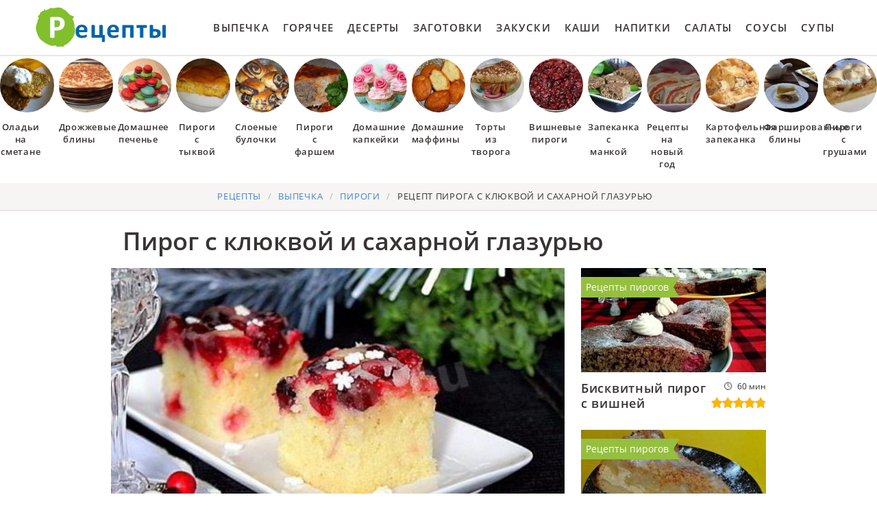

--- FILE ---
content_type: text/html; charset=UTF-8
request_url: https://lookingcooking.ru/vypechka/pirogi/pirog-s-klyukvoi-i-sakharnoi-glazuryu
body_size: 14999
content:
<!DOCTYPE html><html lang="ru" class="has-navbar-fixed-top"><head> <meta charset="UTF-8"> <title>Пирог с клюквой и сахарной глазурью Легкий и Вкусный Рецепт Пошагово с Фото, Готовим Пироги дома</title> <meta name="description" content="Ингредиенты для приготовления пирога с клюквой и сахарной глазурью: Молоко 150 г; Мука 270 г; Яйца 4 шт.; Сахар 130 г; Сливочное масло 150 г; Мандарины 2 шт.; Клюква 200 г; Разрыхлитель 1 ч.л.; Сахарная пудра 150 г; Соль по вкусу.Простой рецепт домашней кухни на восемь порций содержит 236 ккал. Время приготовления 1 ч."> <meta http-equiv="X-UA-Compatible" content="IE=edge"> <meta name="viewport" content="width=device-width, initial-scale=1"> <link rel="icon" type="image/png" sizes="96x96" href="/favicon-96x96.png"> <link rel="apple-touch-icon" sizes="180x180" href="/apple-icon-180x180.png"> <link rel="icon" type="image/png" sizes="192x192" href="/android-icon-192x192.png"> <link rel="manifest" href="/manifest.json"> <meta name="msapplication-TileColor" content="#ffffff"> <meta name="msapplication-TileImage" content="/ms-icon-150x150.png"> <meta name="theme-color" content="#ffffff"> <meta property="og:title" content="Пирог с клюквой и сахарной глазурью Легкий и Вкусный Рецепт Пошагово с Фото, Готовим Пироги дома"> <meta property="og:type" content="website"> <meta property="og:site_name" content="lookingcooking.ru"> <meta property="og:url" content="https://lookingcooking.ru/vypechka/pirogi/pirog-s-klyukvoi-i-sakharnoi-glazuryu"> <meta property="og:description" content="Ингредиенты для приготовления пирога с клюквой и сахарной глазурью: Молоко 150 г; Мука 270 г; Яйца 4 шт.; Сахар 130 г; Сливочное масло 150 г; Мандарины 2 шт.; Клюква 200 г; Разрыхлитель 1 ч.л.; Сахарная пудра 150 г; Соль по вкусу.Простой рецепт домашней кухни на восемь порций содержит 236 ккал. Время приготовления 1 ч."> <meta property="og:image" content="https://lookingcooking.ru/vypechka/pirogi/pirog-s-klyukvoi-i-sakharnoi-glazuryu/pirog-s-klyukvoi-i-sakharnoi-glazuryu-ready0-w1200h630.jpg"> <meta name="twitter:card" content="summary_large_image"> <meta name="twitter:url" content="https://lookingcooking.ru/vypechka/pirogi/pirog-s-klyukvoi-i-sakharnoi-glazuryu"> <meta name="twitter:title" content="Пирог с клюквой и сахарной глазурью Легкий и Вкусный Рецепт Пошагово с Фото, Готовим Пироги дома"> <meta name="twitter:description" content="Ингредиенты для приготовления пирога с клюквой и сахарной глазурью: Молоко 150 г; Мука 270 г; Яйца 4 шт.; Сахар 130 г; Сливочное масло 150 г; Мандарины 2 шт.; Клюква 200 г; Разрыхлитель 1 ч.л.; Сахарная пудра 150 г; Соль по вкусу.Простой рецепт домашней кухни на восемь порций содержит 236 ккал"> <meta name="twitter:image" content="https://lookingcooking.ru/vypechka/pirogi/pirog-s-klyukvoi-i-sakharnoi-glazuryu/pirog-s-klyukvoi-i-sakharnoi-glazuryu-ready0-w1200h630.jpg"> <link rel="dns-prefetch" href="//fonts.googleapis.com"> <link rel="dns-prefetch" href="//counter.yadro.ru"> <link rel="dns-prefetch" href="//yastatic.net"> <link rel="dns-prefetch" href="https://cdn.kulnr.ru"> <link rel="preconnect" href="https://cdn.kulnr.ru"> <link rel="stylesheet" type="text/css" href="/styles.css"> <link rel="canonical" href="https://lookingcooking.ru/vypechka/pirogi/pirog-s-klyukvoi-i-sakharnoi-glazuryu"> </head><body><nav class="navbar is-fixed-top" role="navigation" aria-label="main navigation"> <div class="container"> <div class="navbar-brand"> <a class="navbar-item logo" href="/" title="На Главную">Как приготовить простые рецепты</a> <a role="button" class="navbar-burger burger" aria-label="menu" aria-expanded="false" data-target="navbarBasicExample"> <span aria-hidden="true"></span> <span aria-hidden="true"></span> <span aria-hidden="true"></span> </a> </div> <div id="navbarBasicExample" class="navbar-menu"> <div class="navbar-end"> <a class="navbar-item" href="/vypechka" title="Перейти в Раздел «Выпечка»">Выпечка</a> <a class="navbar-item" href="/goryachee" title="Перейти в Раздел «Горячее»">Горячее</a> <a class="navbar-item" href="/deserty" title="Перейти в Раздел «Десерты»">Десерты</a> <a class="navbar-item" href="/zagotovki" title="Перейти в Раздел «Заготовки»">Заготовки</a> <a class="navbar-item" href="/zakuski" title="Перейти в Раздел «Закуски»">Закуски</a> <a class="navbar-item" href="/kashi" title="Перейти в Раздел «Каши»">Каши</a> <a class="navbar-item" href="/napitki" title="Перейти в Раздел «Напитки»">Напитки</a> <a class="navbar-item" href="/salaty" title="Перейти в Раздел «Салаты»">Салаты</a> <a class="navbar-item" href="/sousy" title="Перейти в Раздел «Соусы»">Соусы</a> <a class="navbar-item" href="/supy" title="Перейти в Раздел «Супы»">Супы</a> </div> </div> </div></nav> <div class="swiper mySwiper"> <div class="swiper-wrapper columns"> <div class="swiper-slide"> <div class="relative rltv"> <figure class="image is-1by1"> <img class="lozad is-rounded" src="/zero.png" alt="Оладьи на сметане" data-src="/vypechka/oladyi/oladyi-na-smetane/oladyi-na-smetane-ready0-w218h218.jpg"> </figure> <a class="article_link" href="/vypechka/oladyi/oladyi-na-smetane"><span class="is-title-5">Оладьи на сметане</span></a> </div> </div> <div class="swiper-slide"> <div class="relative rltv"> <figure class="image is-1by1"> <img class="lozad is-rounded" src="/zero.png" alt="Дрожжевые блины" data-src="/vypechka/bliny/drozhzhevye-bliny/drozhzhevye-bliny-ready0-w218h218.jpg"> </figure> <a class="article_link" href="/vypechka/bliny/drozhzhevye-bliny"><span class="is-title-5">Дрожжевые блины</span></a> </div> </div> <div class="swiper-slide"> <div class="relative rltv"> <figure class="image is-1by1"> <img class="lozad is-rounded" src="/zero.png" alt="Домашнее печенье" data-src="/vypechka/pechenye/domashnee-pechenye/domashnee-pechenye-ready0-w218h218.jpg"> </figure> <a class="article_link" href="/vypechka/pechenye/domashnee-pechenye"><span class="is-title-5">Домашнее печенье</span></a> </div> </div> <div class="swiper-slide"> <div class="relative rltv"> <figure class="image is-1by1"> <img class="lozad is-rounded" src="/zero.png" alt="Пироги с тыквой" data-src="/vypechka/pirogi/pirogi-s-tykvoi/pirogi-s-tykvoi-ready0-w218h218.jpg"> </figure> <a class="article_link" href="/vypechka/pirogi/pirogi-s-tykvoi"><span class="is-title-5">Пироги с тыквой</span></a> </div> </div> <div class="swiper-slide"> <div class="relative rltv"> <figure class="image is-1by1"> <img class="lozad is-rounded" src="/zero.png" alt="Слоеные булочки" data-src="/vypechka/bulochki/sloenye-bulochki/sloenye-bulochki-ready0-w218h218.jpg"> </figure> <a class="article_link" href="/vypechka/bulochki/sloenye-bulochki"><span class="is-title-5">Слоеные булочки</span></a> </div> </div> <div class="swiper-slide"> <div class="relative rltv"> <figure class="image is-1by1"> <img class="lozad is-rounded" src="/zero.png" alt="Пироги с фаршем" data-src="/vypechka/pirogi/pirogi-s-farshem/pirogi-s-farshem-ready0-w218h218.jpg"> </figure> <a class="article_link" href="/vypechka/pirogi/pirogi-s-farshem"><span class="is-title-5">Пироги с фаршем</span></a> </div> </div> <div class="swiper-slide"> <div class="relative rltv"> <figure class="image is-1by1"> <img class="lozad is-rounded" src="/zero.png" alt="Домашние капкейки" data-src="/vypechka/keksy/domashnie-kapkeiki/domashnie-kapkeiki-ready0-w218h218.jpg"> </figure> <a class="article_link" href="/vypechka/keksy/domashnie-kapkeiki"><span class="is-title-5">Домашние капкейки</span></a> </div> </div> <div class="swiper-slide"> <div class="relative rltv"> <figure class="image is-1by1"> <img class="lozad is-rounded" src="/zero.png" alt="Домашние маффины" data-src="/vypechka/maffiny/domashnie-maffiny/domashnie-maffiny-ready0-w218h218.jpg"> </figure> <a class="article_link" href="/vypechka/maffiny/domashnie-maffiny"><span class="is-title-5">Домашние маффины</span></a> </div> </div> <div class="swiper-slide"> <div class="relative rltv"> <figure class="image is-1by1"> <img class="lozad is-rounded" src="/zero.png" alt="Торты из творога" data-src="/vypechka/torty/torty-iz-tvoroga/torty-iz-tvoroga-ready0-w218h218.jpg"> </figure> <a class="article_link" href="/vypechka/torty/torty-iz-tvoroga"><span class="is-title-5">Торты из творога</span></a> </div> </div> <div class="swiper-slide"> <div class="relative rltv"> <figure class="image is-1by1"> <img class="lozad is-rounded" src="/zero.png" alt="Вишневые пироги" data-src="/vypechka/pirogi/vishnevye-pirogi/vishnevye-pirogi-ready0-w218h218.jpg"> </figure> <a class="article_link" href="/vypechka/pirogi/vishnevye-pirogi"><span class="is-title-5">Вишневые пироги</span></a> </div> </div> <div class="swiper-slide"> <div class="relative rltv"> <figure class="image is-1by1"> <img class="lozad is-rounded" src="/zero.png" alt="Запеканка с манкой" data-src="/vypechka/zapekanki/zapekanka-s-mankoi/zapekanka-s-mankoi-ready0-w218h218.jpg"> </figure> <a class="article_link" href="/vypechka/zapekanki/zapekanka-s-mankoi"><span class="is-title-5">Запеканка с манкой</span></a> </div> </div> <div class="swiper-slide"> <div class="relative rltv"> <figure class="image is-1by1"> <img class="lozad is-rounded" src="/zero.png" alt="Рецепты на новый год" data-src="/retsepty-na-novy-god/retsepty-na-novy-god-ready0-w218h218.jpg"> </figure> <a class="article_link" href="/retsepty-na-novy-god"><span class="is-title-5">Рецепты на новый год</span></a> </div> </div> <div class="swiper-slide"> <div class="relative rltv"> <figure class="image is-1by1"> <img class="lozad is-rounded" src="/zero.png" alt="Картофельная запеканка" data-src="/vypechka/zapekanki/kartofelnaya-zapekanka/kartofelnaya-zapekanka-ready0-w218h218.jpg"> </figure> <a class="article_link" href="/vypechka/zapekanki/kartofelnaya-zapekanka"><span class="is-title-5">Картофельная запеканка</span></a> </div> </div> <div class="swiper-slide"> <div class="relative rltv"> <figure class="image is-1by1"> <img class="lozad is-rounded" src="/zero.png" alt="Фаршированные блины" data-src="/vypechka/bliny/farshirovannye-bliny/farshirovannye-bliny-ready0-w218h218.jpg"> </figure> <a class="article_link" href="/vypechka/bliny/farshirovannye-bliny"><span class="is-title-5">Фаршированные блины</span></a> </div> </div> <div class="swiper-slide"> <div class="relative rltv"> <figure class="image is-1by1"> <img class="lozad is-rounded" src="/zero.png" alt="Пироги с грушами" data-src="/vypechka/pirogi/pirogi-s-grushami/pirogi-s-grushami-ready0-w218h218.jpg"> </figure> <a class="article_link" href="/vypechka/pirogi/pirogi-s-grushami"><span class="is-title-5">Пироги с грушами</span></a> </div> </div> <div class="swiper-slide"> <div class="relative rltv"> <figure class="image is-1by1"> <img class="lozad is-rounded" src="/zero.png" alt="Простые рецепты" data-src="/prostye-retsepty/prostye-retsepty-ready0-w218h218.jpg"> </figure> <a class="article_link" href="/prostye-retsepty"><span class="is-title-5">Простые рецепты</span></a> </div> </div> <div class="swiper-slide"> <div class="relative rltv"> <figure class="image is-1by1"> <img class="lozad is-rounded" src="/zero.png" alt="Слоеное печенье" data-src="/vypechka/pechenye/sloenoe-pechenye/sloenoe-pechenye-ready0-w218h218.jpg"> </figure> <a class="article_link" href="/vypechka/pechenye/sloenoe-pechenye"><span class="is-title-5">Слоеное печенье</span></a> </div> </div> <div class="swiper-slide"> <div class="relative rltv"> <figure class="image is-1by1"> <img class="lozad is-rounded" src="/zero.png" alt="Печенье на маргарине" data-src="/vypechka/pechenye/pechenye-na-margarine/pechenye-na-margarine-ready0-w218h218.jpg"> </figure> <a class="article_link" href="/vypechka/pechenye/pechenye-na-margarine"><span class="is-title-5">Печенье на маргарине</span></a> </div> </div> <div class="swiper-slide"> <div class="relative rltv"> <figure class="image is-1by1"> <img class="lozad is-rounded" src="/zero.png" alt="Шоколадное печенье" data-src="/vypechka/pechenye/shokoladnoe-pechenye/shokoladnoe-pechenye-ready0-w218h218.jpg"> </figure> <a class="article_link" href="/vypechka/pechenye/shokoladnoe-pechenye"><span class="is-title-5">Шоколадное печенье</span></a> </div> </div> <div class="swiper-slide"> <div class="relative rltv"> <figure class="image is-1by1"> <img class="lozad is-rounded" src="/zero.png" alt="Овсяно блины" data-src="/vypechka/bliny/ovsyano-bliny/ovsyano-bliny-ready0-w218h218.jpg"> </figure> <a class="article_link" href="/vypechka/bliny/ovsyano-bliny"><span class="is-title-5">Овсяно блины</span></a> </div> </div> <div class="swiper-slide"> <div class="relative rltv"> <figure class="image is-1by1"> <img class="lozad is-rounded" src="/zero.png" alt="Творожные маффины" data-src="/vypechka/maffiny/tvorozhnye-maffiny/tvorozhnye-maffiny-ready0-w218h218.jpg"> </figure> <a class="article_link" href="/vypechka/maffiny/tvorozhnye-maffiny"><span class="is-title-5">Творожные маффины</span></a> </div> </div> <div class="swiper-slide"> <div class="relative rltv"> <figure class="image is-1by1"> <img class="lozad is-rounded" src="/zero.png" alt="Шоколадные пироги" data-src="/vypechka/pirogi/shokoladnye-pirogi/shokoladnye-pirogi-ready0-w218h218.jpg"> </figure> <a class="article_link" href="/vypechka/pirogi/shokoladnye-pirogi"><span class="is-title-5">Шоколадные пироги</span></a> </div> </div> <div class="swiper-slide"> <div class="relative rltv"> <figure class="image is-1by1"> <img class="lozad is-rounded" src="/zero.png" alt="Морковная запеканка" data-src="/vypechka/zapekanki/morkovnaya-zapekanka/morkovnaya-zapekanka-ready0-w218h218.jpg"> </figure> <a class="article_link" href="/vypechka/zapekanki/morkovnaya-zapekanka"><span class="is-title-5">Морковная запеканка</span></a> </div> </div> <div class="swiper-slide"> <div class="relative rltv"> <figure class="image is-1by1"> <img class="lozad is-rounded" src="/zero.png" alt="Рецепты в мультиварке" data-src="/retsepty-v-multivarke/retsepty-v-multivarke-ready0-w218h218.jpg"> </figure> <a class="article_link" href="/retsepty-v-multivarke"><span class="is-title-5">Рецепты в мультиварке</span></a> </div> </div> <div class="swiper-slide"> <div class="relative rltv"> <figure class="image is-1by1"> <img class="lozad is-rounded" src="/zero.png" alt="Открытые пироги" data-src="/vypechka/pirogi/otkrytye-pirogi/otkrytye-pirogi-ready0-w218h218.jpg"> </figure> <a class="article_link" href="/vypechka/pirogi/otkrytye-pirogi"><span class="is-title-5">Открытые пироги</span></a> </div> </div> <div class="swiper-slide"> <div class="relative rltv"> <figure class="image is-1by1"> <img class="lozad is-rounded" src="/zero.png" alt="Рецепты в микроволновке" data-src="/retsepty-v-mikrovolnovke/retsepty-v-mikrovolnovke-ready0-w218h218.jpg"> </figure> <a class="article_link" href="/retsepty-v-mikrovolnovke"><span class="is-title-5">Рецепты в микроволновке</span></a> </div> </div> <div class="swiper-slide"> <div class="relative rltv"> <figure class="image is-1by1"> <img class="lozad is-rounded" src="/zero.png" alt="Пироги с сыром" data-src="/vypechka/pirogi/pirogi-s-syrom/pirogi-s-syrom-ready0-w218h218.jpg"> </figure> <a class="article_link" href="/vypechka/pirogi/pirogi-s-syrom"><span class="is-title-5">Пироги с сыром</span></a> </div> </div> <div class="swiper-slide"> <div class="relative rltv"> <figure class="image is-1by1"> <img class="lozad is-rounded" src="/zero.png" alt="Печенье на кефире" data-src="/vypechka/pechenye/pechenye-na-kefire/pechenye-na-kefire-ready0-w218h218.jpg"> </figure> <a class="article_link" href="/vypechka/pechenye/pechenye-na-kefire"><span class="is-title-5">Печенье на кефире</span></a> </div> </div> <div class="swiper-slide"> <div class="relative rltv"> <figure class="image is-1by1"> <img class="lozad is-rounded" src="/zero.png" alt="Булочки с начинкой" data-src="/vypechka/bulochki/bulochki-s-nachinkoi/bulochki-s-nachinkoi-ready0-w218h218.jpg"> </figure> <a class="article_link" href="/vypechka/bulochki/bulochki-s-nachinkoi"><span class="is-title-5">Булочки с начинкой</span></a> </div> </div> <div class="swiper-slide"> <div class="relative rltv"> <figure class="image is-1by1"> <img class="lozad is-rounded" src="/zero.png" alt="Необычные торты" data-src="/vypechka/torty/neobychnye-torty/neobychnye-torty-ready0-w218h218.jpg"> </figure> <a class="article_link" href="/vypechka/torty/neobychnye-torty"><span class="is-title-5">Необычные торты</span></a> </div> </div> <div class="swiper-slide"> <div class="relative rltv"> <figure class="image is-1by1"> <img class="lozad is-rounded" src="/zero.png" alt="Рецепты для хлебопечки" data-src="/retsepty-dlya-khlebopechki/retsepty-dlya-khlebopechki-ready0-w218h218.jpg"> </figure> <a class="article_link" href="/retsepty-dlya-khlebopechki"><span class="is-title-5">Рецепты для хлебопечки</span></a> </div> </div> <div class="swiper-slide"> <div class="relative rltv"> <figure class="image is-1by1"> <img class="lozad is-rounded" src="/zero.png" alt="Банановые маффины" data-src="/vypechka/maffiny/bananovye-maffiny/bananovye-maffiny-ready0-w218h218.jpg"> </figure> <a class="article_link" href="/vypechka/maffiny/bananovye-maffiny"><span class="is-title-5">Банановые маффины</span></a> </div> </div> <div class="swiper-slide"> <div class="relative rltv"> <figure class="image is-1by1"> <img class="lozad is-rounded" src="/zero.png" alt="Запеканка из макарон" data-src="/vypechka/zapekanki/zapekanka-iz-makaron/zapekanka-iz-makaron-ready0-w218h218.jpg"> </figure> <a class="article_link" href="/vypechka/zapekanki/zapekanka-iz-makaron"><span class="is-title-5">Запеканка из макарон</span></a> </div> </div> <div class="swiper-slide"> <div class="relative rltv"> <figure class="image is-1by1"> <img class="lozad is-rounded" src="/zero.png" alt="Блины на сыворотке" data-src="/vypechka/bliny/bliny-na-syvorotke/bliny-na-syvorotke-ready0-w218h218.jpg"> </figure> <a class="article_link" href="/vypechka/bliny/bliny-na-syvorotke"><span class="is-title-5">Блины на сыворотке</span></a> </div> </div> <div class="swiper-slide"> <div class="relative rltv"> <figure class="image is-1by1"> <img class="lozad is-rounded" src="/zero.png" alt="Вкусные блины" data-src="/vypechka/bliny/vkusnye-bliny/vkusnye-bliny-ready0-w218h218.jpg"> </figure> <a class="article_link" href="/vypechka/bliny/vkusnye-bliny"><span class="is-title-5">Вкусные блины</span></a> </div> </div> <div class="swiper-slide"> <div class="relative rltv"> <figure class="image is-1by1"> <img class="lozad is-rounded" src="/zero.png" alt="Пироги из слоеного теста" data-src="/vypechka/pirogi/pirogi-iz-sloenogo-testa/pirogi-iz-sloenogo-testa-ready0-w218h218.jpg"> </figure> <a class="article_link" href="/vypechka/pirogi/pirogi-iz-sloenogo-testa"><span class="is-title-5">Пироги из слоеного теста</span></a> </div> </div> <div class="swiper-slide"> <div class="relative rltv"> <figure class="image is-1by1"> <img class="lozad is-rounded" src="/zero.png" alt="Фруктовый торт" data-src="/vypechka/torty/fruktovy-tort/fruktovy-tort-ready0-w218h218.jpg"> </figure> <a class="article_link" href="/vypechka/torty/fruktovy-tort"><span class="is-title-5">Фруктовый торт</span></a> </div> </div> <div class="swiper-slide"> <div class="relative rltv"> <figure class="image is-1by1"> <img class="lozad is-rounded" src="/zero.png" alt="Йогуртовые торты" data-src="/vypechka/torty/iogurtovye-torty/iogurtovye-torty-ready0-w218h218.jpg"> </figure> <a class="article_link" href="/vypechka/torty/iogurtovye-torty"><span class="is-title-5">Йогуртовые торты</span></a> </div> </div> <div class="swiper-slide"> <div class="relative rltv"> <figure class="image is-1by1"> <img class="lozad is-rounded" src="/zero.png" alt="Тесто для пирогов" data-src="/vypechka/testo/testo-dlya-pirogov/testo-dlya-pirogov-ready0-w218h218.jpg"> </figure> <a class="article_link" href="/vypechka/testo/testo-dlya-pirogov"><span class="is-title-5">Тесто для пирогов</span></a> </div> </div> <div class="swiper-slide"> <div class="relative rltv"> <figure class="image is-1by1"> <img class="lozad is-rounded" src="/zero.png" alt="Блины на кипятке" data-src="/vypechka/bliny/bliny-na-kipyatke/bliny-na-kipyatke-ready0-w218h218.jpg"> </figure> <a class="article_link" href="/vypechka/bliny/bliny-na-kipyatke"><span class="is-title-5">Блины на кипятке</span></a> </div> </div> <div class="swiper-slide"> <div class="relative rltv"> <figure class="image is-1by1"> <img class="lozad is-rounded" src="/zero.png" alt="Домашние кексы" data-src="/vypechka/keksy/domashnie-keksy/domashnie-keksy-ready0-w218h218.jpg"> </figure> <a class="article_link" href="/vypechka/keksy/domashnie-keksy"><span class="is-title-5">Домашние кексы</span></a> </div> </div> <div class="swiper-slide"> <div class="relative rltv"> <figure class="image is-1by1"> <img class="lozad is-rounded" src="/zero.png" alt="Булочки с творогом" data-src="/vypechka/bulochki/bulochki-s-tvorogom/bulochki-s-tvorogom-ready0-w218h218.jpg"> </figure> <a class="article_link" href="/vypechka/bulochki/bulochki-s-tvorogom"><span class="is-title-5">Булочки с творогом</span></a> </div> </div> <div class="swiper-slide"> <div class="relative rltv"> <figure class="image is-1by1"> <img class="lozad is-rounded" src="/zero.png" alt="Торты с вишней" data-src="/vypechka/torty/torty-s-vishnei/torty-s-vishnei-ready0-w218h218.jpg"> </figure> <a class="article_link" href="/vypechka/torty/torty-s-vishnei"><span class="is-title-5">Торты с вишней</span></a> </div> </div> <div class="swiper-slide"> <div class="relative rltv"> <figure class="image is-1by1"> <img class="lozad is-rounded" src="/zero.png" alt="Красивые рецепты" data-src="/krasivye-retsepty/krasivye-retsepty-ready0-w218h218.jpg"> </figure> <a class="article_link" href="/krasivye-retsepty"><span class="is-title-5">Красивые рецепты</span></a> </div> </div> <div class="swiper-slide"> <div class="relative rltv"> <figure class="image is-1by1"> <img class="lozad is-rounded" src="/zero.png" alt="Простая шарлотка" data-src="/vypechka/sharlotka/prostaya-sharlotka/prostaya-sharlotka-ready0-w218h218.jpg"> </figure> <a class="article_link" href="/vypechka/sharlotka/prostaya-sharlotka"><span class="is-title-5">Простая шарлотка</span></a> </div> </div> <div class="swiper-slide"> <div class="relative rltv"> <figure class="image is-1by1"> <img class="lozad is-rounded" src="/zero.png" alt="Блинные пироги" data-src="/vypechka/pirogi/blinnye-pirogi/blinnye-pirogi-ready0-w218h218.jpg"> </figure> <a class="article_link" href="/vypechka/pirogi/blinnye-pirogi"><span class="is-title-5">Блинные пироги</span></a> </div> </div> <div class="swiper-slide"> <div class="relative rltv"> <figure class="image is-1by1"> <img class="lozad is-rounded" src="/zero.png" alt="Простые кексы" data-src="/vypechka/keksy/prostye-keksy/prostye-keksy-ready0-w218h218.jpg"> </figure> <a class="article_link" href="/vypechka/keksy/prostye-keksy"><span class="is-title-5">Простые кексы</span></a> </div> </div> <div class="swiper-slide"> <div class="relative rltv"> <figure class="image is-1by1"> <img class="lozad is-rounded" src="/zero.png" alt="Вкусные торты" data-src="/vypechka/torty/vkusnye-torty/vkusnye-torty-ready0-w218h218.jpg"> </figure> <a class="article_link" href="/vypechka/torty/vkusnye-torty"><span class="is-title-5">Вкусные торты</span></a> </div> </div> <div class="swiper-slide"> <div class="relative rltv"> <figure class="image is-1by1"> <img class="lozad is-rounded" src="/zero.png" alt="Простые пироги" data-src="/vypechka/pirogi/prostye-pirogi/prostye-pirogi-ready0-w218h218.jpg"> </figure> <a class="article_link" href="/vypechka/pirogi/prostye-pirogi"><span class="is-title-5">Простые пироги</span></a> </div> </div> <div class="swiper-slide"> <div class="relative rltv"> <figure class="image is-1by1"> <img class="lozad is-rounded" src="/zero.png" alt="Маффины на кефире" data-src="/vypechka/maffiny/maffiny-na-kefire/maffiny-na-kefire-ready0-w218h218.jpg"> </figure> <a class="article_link" href="/vypechka/maffiny/maffiny-na-kefire"><span class="is-title-5">Маффины на кефире</span></a> </div> </div> <div class="swiper-slide"> <div class="relative rltv"> <figure class="image is-1by1"> <img class="lozad is-rounded" src="/zero.png" alt="Кексы на кефире" data-src="/vypechka/keksy/keksy-na-kefire/keksy-na-kefire-ready0-w218h218.jpg"> </figure> <a class="article_link" href="/vypechka/keksy/keksy-na-kefire"><span class="is-title-5">Кексы на кефире</span></a> </div> </div> <div class="swiper-slide"> <div class="relative rltv"> <figure class="image is-1by1"> <img class="lozad is-rounded" src="/zero.png" alt="Рыбная запеканка" data-src="/vypechka/zapekanki/rybnaya-zapekanka/rybnaya-zapekanka-ready0-w218h218.jpg"> </figure> <a class="article_link" href="/vypechka/zapekanki/rybnaya-zapekanka"><span class="is-title-5">Рыбная запеканка</span></a> </div> </div> <div class="swiper-slide"> <div class="relative rltv"> <figure class="image is-1by1"> <img class="lozad is-rounded" src="/zero.png" alt="Пироги на молоке" data-src="/vypechka/pirogi/pirogi-na-moloke/pirogi-na-moloke-ready0-w218h218.jpg"> </figure> <a class="article_link" href="/vypechka/pirogi/pirogi-na-moloke"><span class="is-title-5">Пироги на молоке</span></a> </div> </div> <div class="swiper-slide"> <div class="relative rltv"> <figure class="image is-1by1"> <img class="lozad is-rounded" src="/zero.png" alt="Шоколадные торты" data-src="/vypechka/torty/shokoladnye-torty/shokoladnye-torty-ready0-w218h218.jpg"> </figure> <a class="article_link" href="/vypechka/torty/shokoladnye-torty"><span class="is-title-5">Шоколадные торты</span></a> </div> </div> <div class="swiper-slide"> <div class="relative rltv"> <figure class="image is-1by1"> <img class="lozad is-rounded" src="/zero.png" alt="Булочки на кефире" data-src="/vypechka/bulochki/bulochki-na-kefire/bulochki-na-kefire-ready0-w218h218.jpg"> </figure> <a class="article_link" href="/vypechka/bulochki/bulochki-na-kefire"><span class="is-title-5">Булочки на кефире</span></a> </div> </div> <div class="swiper-slide"> <div class="relative rltv"> <figure class="image is-1by1"> <img class="lozad is-rounded" src="/zero.png" alt="Рецепты на день рождения" data-src="/retsepty-na-den-rozhdeniya/retsepty-na-den-rozhdeniya-ready0-w218h218.jpg"> </figure> <a class="article_link" href="/retsepty-na-den-rozhdeniya"><span class="is-title-5">Рецепты на день рождения</span></a> </div> </div> <div class="swiper-slide"> <div class="relative rltv"> <figure class="image is-1by1"> <img class="lozad is-rounded" src="/zero.png" alt="Домашние пироги" data-src="/vypechka/pirogi/domashnie-pirogi/domashnie-pirogi-ready0-w218h218.jpg"> </figure> <a class="article_link" href="/vypechka/pirogi/domashnie-pirogi"><span class="is-title-5">Домашние пироги</span></a> </div> </div> <div class="swiper-slide"> <div class="relative rltv"> <figure class="image is-1by1"> <img class="lozad is-rounded" src="/zero.png" alt="Куриная запеканка" data-src="/vypechka/zapekanki/kurinaya-zapekanka/kurinaya-zapekanka-ready0-w218h218.jpg"> </figure> <a class="article_link" href="/vypechka/zapekanki/kurinaya-zapekanka"><span class="is-title-5">Куриная запеканка</span></a> </div> </div> <div class="swiper-slide"> <div class="relative rltv"> <figure class="image is-1by1"> <img class="lozad is-rounded" src="/zero.png" alt="Дрожжевые пироги" data-src="/vypechka/pirogi/drozhzhevye-pirogi/drozhzhevye-pirogi-ready0-w218h218.jpg"> </figure> <a class="article_link" href="/vypechka/pirogi/drozhzhevye-pirogi"><span class="is-title-5">Дрожжевые пироги</span></a> </div> </div> <div class="swiper-slide"> <div class="relative rltv"> <figure class="image is-1by1"> <img class="lozad is-rounded" src="/zero.png" alt="Новогодние торты" data-src="/vypechka/torty/novogodnie-torty/novogodnie-torty-ready0-w218h218.jpg"> </figure> <a class="article_link" href="/vypechka/torty/novogodnie-torty"><span class="is-title-5">Новогодние торты</span></a> </div> </div> <div class="swiper-slide"> <div class="relative rltv"> <figure class="image is-1by1"> <img class="lozad is-rounded" src="/zero.png" alt="Диетические рецепты" data-src="/dieticheskie-retsepty/dieticheskie-retsepty-ready0-w218h218.jpg"> </figure> <a class="article_link" href="/dieticheskie-retsepty"><span class="is-title-5">Диетические рецепты</span></a> </div> </div> <div class="swiper-slide"> <div class="relative rltv"> <figure class="image is-1by1"> <img class="lozad is-rounded" src="/zero.png" alt="Заливные пироги" data-src="/vypechka/pirogi/zalivnye-pirogi/zalivnye-pirogi-ready0-w218h218.jpg"> </figure> <a class="article_link" href="/vypechka/pirogi/zalivnye-pirogi"><span class="is-title-5">Заливные пироги</span></a> </div> </div> <div class="swiper-slide"> <div class="relative rltv"> <figure class="image is-1by1"> <img class="lozad is-rounded" src="/zero.png" alt="Творожные торты" data-src="/vypechka/torty/tvorozhnye-torty/tvorozhnye-torty-ready0-w218h218.jpg"> </figure> <a class="article_link" href="/vypechka/torty/tvorozhnye-torty"><span class="is-title-5">Творожные торты</span></a> </div> </div> <div class="swiper-slide"> <div class="relative rltv"> <figure class="image is-1by1"> <img class="lozad is-rounded" src="/zero.png" alt="Вкусные кексы" data-src="/vypechka/keksy/vkusnye-keksy/vkusnye-keksy-ready0-w218h218.jpg"> </figure> <a class="article_link" href="/vypechka/keksy/vkusnye-keksy"><span class="is-title-5">Вкусные кексы</span></a> </div> </div> <div class="swiper-slide"> <div class="relative rltv"> <figure class="image is-1by1"> <img class="lozad is-rounded" src="/zero.png" alt="Пироги с курицей" data-src="/vypechka/pirogi/pirogi-s-kuritsei/pirogi-s-kuritsei-ready0-w218h218.jpg"> </figure> <a class="article_link" href="/vypechka/pirogi/pirogi-s-kuritsei"><span class="is-title-5">Пироги с курицей</span></a> </div> </div> <div class="swiper-slide"> <div class="relative rltv"> <figure class="image is-1by1"> <img class="lozad is-rounded" src="/zero.png" alt="Творожные пироги" data-src="/vypechka/pirogi/tvorozhnye-pirogi/tvorozhnye-pirogi-ready0-w218h218.jpg"> </figure> <a class="article_link" href="/vypechka/pirogi/tvorozhnye-pirogi"><span class="is-title-5">Творожные пироги</span></a> </div> </div> <div class="swiper-slide"> <div class="relative rltv"> <figure class="image is-1by1"> <img class="lozad is-rounded" src="/zero.png" alt="Постные кексы" data-src="/vypechka/keksy/postnye-keksy/postnye-keksy-ready0-w218h218.jpg"> </figure> <a class="article_link" href="/vypechka/keksy/postnye-keksy"><span class="is-title-5">Постные кексы</span></a> </div> </div> <div class="swiper-slide"> <div class="relative rltv"> <figure class="image is-1by1"> <img class="lozad is-rounded" src="/zero.png" alt="Пицца с курицей" data-src="/vypechka/pitstsa/pitstsa-s-kuritsei/pitstsa-s-kuritsei-ready0-w218h218.jpg"> </figure> <a class="article_link" href="/vypechka/pitstsa/pitstsa-s-kuritsei"><span class="is-title-5">Пицца с курицей</span></a> </div> </div> <div class="swiper-slide"> <div class="relative rltv"> <figure class="image is-1by1"> <img class="lozad is-rounded" src="/zero.png" alt="Легкие рецепты" data-src="/legkie-retsepty/legkie-retsepty-ready0-w218h218.jpg"> </figure> <a class="article_link" href="/legkie-retsepty"><span class="is-title-5">Легкие рецепты</span></a> </div> </div> <div class="swiper-slide"> <div class="relative rltv"> <figure class="image is-1by1"> <img class="lozad is-rounded" src="/zero.png" alt="Запеканка с сыром" data-src="/vypechka/zapekanki/zapekanka-s-syrom/zapekanka-s-syrom-ready0-w218h218.jpg"> </figure> <a class="article_link" href="/vypechka/zapekanki/zapekanka-s-syrom"><span class="is-title-5">Запеканка с сыром</span></a> </div> </div> <div class="swiper-slide"> <div class="relative rltv"> <figure class="image is-1by1"> <img class="lozad is-rounded" src="/zero.png" alt="Классические торты" data-src="/vypechka/torty/klassicheskie-torty/klassicheskie-torty-ready0-w218h218.jpg"> </figure> <a class="article_link" href="/vypechka/torty/klassicheskie-torty"><span class="is-title-5">Классические торты</span></a> </div> </div> <div class="swiper-slide"> <div class="relative rltv"> <figure class="image is-1by1"> <img class="lozad is-rounded" src="/zero.png" alt="Простые торты" data-src="/vypechka/torty/prostye-torty/prostye-torty-ready0-w218h218.jpg"> </figure> <a class="article_link" href="/vypechka/torty/prostye-torty"><span class="is-title-5">Простые торты</span></a> </div> </div> <div class="swiper-slide"> <div class="relative rltv"> <figure class="image is-1by1"> <img class="lozad is-rounded" src="/zero.png" alt="Банановые кексы" data-src="/vypechka/keksy/bananovye-keksy/bananovye-keksy-ready0-w218h218.jpg"> </figure> <a class="article_link" href="/vypechka/keksy/bananovye-keksy"><span class="is-title-5">Банановые кексы</span></a> </div> </div> <div class="swiper-slide"> <div class="relative rltv"> <figure class="image is-1by1"> <img class="lozad is-rounded" src="/zero.png" alt="Кукурузные пироги" data-src="/vypechka/pirogi/kukuruznye-pirogi/kukuruznye-pirogi-ready0-w218h218.jpg"> </figure> <a class="article_link" href="/vypechka/pirogi/kukuruznye-pirogi"><span class="is-title-5">Кукурузные пироги</span></a> </div> </div> <div class="swiper-slide"> <div class="relative rltv"> <figure class="image is-1by1"> <img class="lozad is-rounded" src="/zero.png" alt="Запеканка из творога" data-src="/vypechka/zapekanki/zapekanka-iz-tvoroga/zapekanka-iz-tvoroga-ready0-w218h218.jpg"> </figure> <a class="article_link" href="/vypechka/zapekanki/zapekanka-iz-tvoroga"><span class="is-title-5">Запеканка из творога</span></a> </div> </div> <div class="swiper-slide"> <div class="relative rltv"> <figure class="image is-1by1"> <img class="lozad is-rounded" src="/zero.png" alt="Рецепты на зиму" data-src="/retsepty-na-zimu/retsepty-na-zimu-ready0-w218h218.jpg"> </figure> <a class="article_link" href="/retsepty-na-zimu"><span class="is-title-5">Рецепты на зиму</span></a> </div> </div> <div class="swiper-slide"> <div class="relative rltv"> <figure class="image is-1by1"> <img class="lozad is-rounded" src="/zero.png" alt="Запеканка в мультиварке" data-src="/vypechka/zapekanki/zapekanka-v-multivarke/zapekanka-v-multivarke-ready0-w218h218.jpg"> </figure> <a class="article_link" href="/vypechka/zapekanki/zapekanka-v-multivarke"><span class="is-title-5">Запеканка в мультиварке</span></a> </div> </div> <div class="swiper-slide"> <div class="relative rltv"> <figure class="image is-1by1"> <img class="lozad is-rounded" src="/zero.png" alt="Рецепты в духовке" data-src="/retsepty-v-dukhovke/retsepty-v-dukhovke-ready0-w218h218.jpg"> </figure> <a class="article_link" href="/retsepty-v-dukhovke"><span class="is-title-5">Рецепты в духовке</span></a> </div> </div> <div class="swiper-slide"> <div class="relative rltv"> <figure class="image is-1by1"> <img class="lozad is-rounded" src="/zero.png" alt="Блины с курицей" data-src="/vypechka/bliny/bliny-s-kuritsei/bliny-s-kuritsei-ready0-w218h218.jpg"> </figure> <a class="article_link" href="/vypechka/bliny/bliny-s-kuritsei"><span class="is-title-5">Блины с курицей</span></a> </div> </div> <div class="swiper-slide"> <div class="relative rltv"> <figure class="image is-1by1"> <img class="lozad is-rounded" src="/zero.png" alt="Оладьи с яблоками" data-src="/vypechka/oladyi/oladyi-s-yablokami/oladyi-s-yablokami-ready0-w218h218.jpg"> </figure> <a class="article_link" href="/vypechka/oladyi/oladyi-s-yablokami"><span class="is-title-5">Оладьи с яблоками</span></a> </div> </div> <div class="swiper-slide"> <div class="relative rltv"> <figure class="image is-1by1"> <img class="lozad is-rounded" src="/zero.png" alt="Запеканка с яблоками" data-src="/vypechka/zapekanki/zapekanka-s-yablokami/zapekanka-s-yablokami-ready0-w218h218.jpg"> </figure> <a class="article_link" href="/vypechka/zapekanki/zapekanka-s-yablokami"><span class="is-title-5">Запеканка с яблоками</span></a> </div> </div> <div class="swiper-slide"> <div class="relative rltv"> <figure class="image is-1by1"> <img class="lozad is-rounded" src="/zero.png" alt="Грушевые пироги" data-src="/vypechka/pirogi/grushevye-pirogi/grushevye-pirogi-ready0-w218h218.jpg"> </figure> <a class="article_link" href="/vypechka/pirogi/grushevye-pirogi"><span class="is-title-5">Грушевые пироги</span></a> </div> </div> <div class="swiper-slide"> <div class="relative rltv"> <figure class="image is-1by1"> <img class="lozad is-rounded" src="/zero.png" alt="Простые маффины" data-src="/vypechka/maffiny/prostye-maffiny/prostye-maffiny-ready0-w218h218.jpg"> </figure> <a class="article_link" href="/vypechka/maffiny/prostye-maffiny"><span class="is-title-5">Простые маффины</span></a> </div> </div> <div class="swiper-slide"> <div class="relative rltv"> <figure class="image is-1by1"> <img class="lozad is-rounded" src="/zero.png" alt="Яблочные пироги" data-src="/vypechka/pirogi/yablochnye-pirogi/yablochnye-pirogi-ready0-w218h218.jpg"> </figure> <a class="article_link" href="/vypechka/pirogi/yablochnye-pirogi"><span class="is-title-5">Яблочные пироги</span></a> </div> </div> <div class="swiper-slide"> <div class="relative rltv"> <figure class="image is-1by1"> <img class="lozad is-rounded" src="/zero.png" alt="Печеночные блины" data-src="/vypechka/bliny/pechenochnye-bliny/pechenochnye-bliny-ready0-w218h218.jpg"> </figure> <a class="article_link" href="/vypechka/bliny/pechenochnye-bliny"><span class="is-title-5">Печеночные блины</span></a> </div> </div> <div class="swiper-slide"> <div class="relative rltv"> <figure class="image is-1by1"> <img class="lozad is-rounded" src="/zero.png" alt="Блины из кабачков" data-src="/vypechka/bliny/bliny-iz-kabachkov/bliny-iz-kabachkov-ready0-w218h218.jpg"> </figure> <a class="article_link" href="/vypechka/bliny/bliny-iz-kabachkov"><span class="is-title-5">Блины из кабачков</span></a> </div> </div> <div class="swiper-slide"> <div class="relative rltv"> <figure class="image is-1by1"> <img class="lozad is-rounded" src="/zero.png" alt="Торты со сгущенкой" data-src="/vypechka/torty/torty-so-sguschenkoi/torty-so-sguschenkoi-ready0-w218h218.jpg"> </figure> <a class="article_link" href="/vypechka/torty/torty-so-sguschenkoi"><span class="is-title-5">Торты со сгущенкой</span></a> </div> </div> <div class="swiper-slide"> <div class="relative rltv"> <figure class="image is-1by1"> <img class="lozad is-rounded" src="/zero.png" alt="Запеканка с фаршем" data-src="/vypechka/zapekanki/zapekanka-s-farshem/zapekanka-s-farshem-ready0-w218h218.jpg"> </figure> <a class="article_link" href="/vypechka/zapekanki/zapekanka-s-farshem"><span class="is-title-5">Запеканка с фаршем</span></a> </div> </div> <div class="swiper-slide"> <div class="relative rltv"> <figure class="image is-1by1"> <img class="lozad is-rounded" src="/zero.png" alt="Пироги с картошкой" data-src="/vypechka/pirogi/pirogi-s-kartoshkoi/pirogi-s-kartoshkoi-ready0-w218h218.jpg"> </figure> <a class="article_link" href="/vypechka/pirogi/pirogi-s-kartoshkoi"><span class="is-title-5">Пироги с картошкой</span></a> </div> </div> <div class="swiper-slide"> <div class="relative rltv"> <figure class="image is-1by1"> <img class="lozad is-rounded" src="/zero.png" alt="Морковный кекс" data-src="/vypechka/keksy/morkovny-keks/morkovny-keks-ready0-w218h218.jpg"> </figure> <a class="article_link" href="/vypechka/keksy/morkovny-keks"><span class="is-title-5">Морковный кекс</span></a> </div> </div> <div class="swiper-slide"> <div class="relative rltv"> <figure class="image is-1by1"> <img class="lozad is-rounded" src="/zero.png" alt="Тыквенная запеканка" data-src="/vypechka/zapekanki/tykvennaya-zapekanka/tykvennaya-zapekanka-ready0-w218h218.jpg"> </figure> <a class="article_link" href="/vypechka/zapekanki/tykvennaya-zapekanka"><span class="is-title-5">Тыквенная запеканка</span></a> </div> </div> <div class="swiper-slide"> <div class="relative rltv"> <figure class="image is-1by1"> <img class="lozad is-rounded" src="/zero.png" alt="Вкусное печенье" data-src="/vypechka/pechenye/vkusnoe-pechenye/vkusnoe-pechenye-ready0-w218h218.jpg"> </figure> <a class="article_link" href="/vypechka/pechenye/vkusnoe-pechenye"><span class="is-title-5">Вкусное печенье</span></a> </div> </div> <div class="swiper-slide"> <div class="relative rltv"> <figure class="image is-1by1"> <img class="lozad is-rounded" src="/zero.png" alt="Простая запеканка" data-src="/vypechka/zapekanki/prostaya-zapekanka/prostaya-zapekanka-ready0-w218h218.jpg"> </figure> <a class="article_link" href="/vypechka/zapekanki/prostaya-zapekanka"><span class="is-title-5">Простая запеканка</span></a> </div> </div> <div class="swiper-slide"> <div class="relative rltv"> <figure class="image is-1by1"> <img class="lozad is-rounded" src="/zero.png" alt="Торты с ягодами" data-src="/vypechka/torty/torty-s-yagodami/torty-s-yagodami-ready0-w218h218.jpg"> </figure> <a class="article_link" href="/vypechka/torty/torty-s-yagodami"><span class="is-title-5">Торты с ягодами</span></a> </div> </div> <div class="swiper-slide"> <div class="relative rltv"> <figure class="image is-1by1"> <img class="lozad is-rounded" src="/zero.png" alt="Вкусная запеканка" data-src="/vypechka/zapekanki/vkusnaya-zapekanka/vkusnaya-zapekanka-ready0-w218h218.jpg"> </figure> <a class="article_link" href="/vypechka/zapekanki/vkusnaya-zapekanka"><span class="is-title-5">Вкусная запеканка</span></a> </div> </div> <div class="swiper-slide"> <div class="relative rltv"> <figure class="image is-1by1"> <img class="lozad is-rounded" src="/zero.png" alt="Торты на день рождения" data-src="/vypechka/torty/torty-na-den-rozhdeniya/torty-na-den-rozhdeniya-ready0-w218h218.jpg"> </figure> <a class="article_link" href="/vypechka/torty/torty-na-den-rozhdeniya"><span class="is-title-5">Торты на день рождения</span></a> </div> </div> <div class="swiper-slide"> <div class="relative rltv"> <figure class="image is-1by1"> <img class="lozad is-rounded" src="/zero.png" alt="Булочки с изюмом" data-src="/vypechka/bulochki/bulochki-s-izyumom/bulochki-s-izyumom-ready0-w218h218.jpg"> </figure> <a class="article_link" href="/vypechka/bulochki/bulochki-s-izyumom"><span class="is-title-5">Булочки с изюмом</span></a> </div> </div> <div class="swiper-slide"> <div class="relative rltv"> <figure class="image is-1by1"> <img class="lozad is-rounded" src="/zero.png" alt="Детские запеканки" data-src="/vypechka/torty/detskie-zapekanki/detskie-zapekanki-ready0-w218h218.jpg"> </figure> <a class="article_link" href="/vypechka/torty/detskie-zapekanki"><span class="is-title-5">Детские запеканки</span></a> </div> </div> <div class="swiper-slide"> <div class="relative rltv"> <figure class="image is-1by1"> <img class="lozad is-rounded" src="/zero.png" alt="Детское печенье" data-src="/vypechka/pechenye/detskoe-pechenye/detskoe-pechenye-ready0-w218h218.jpg"> </figure> <a class="article_link" href="/vypechka/pechenye/detskoe-pechenye"><span class="is-title-5">Детское печенье</span></a> </div> </div> <div class="swiper-slide"> <div class="relative rltv"> <figure class="image is-1by1"> <img class="lozad is-rounded" src="/zero.png" alt="Торт без выпечки" data-src="/vypechka/torty/tort-bez-vypechki/tort-bez-vypechki-ready0-w218h218.jpg"> </figure> <a class="article_link" href="/vypechka/torty/tort-bez-vypechki"><span class="is-title-5">Торт без выпечки</span></a> </div> </div> <div class="swiper-slide"> <div class="relative rltv"> <figure class="image is-1by1"> <img class="lozad is-rounded" src="/zero.png" alt="Тыквенные пироги" data-src="/vypechka/pirogi/tykvennye-pirogi/tykvennye-pirogi-ready0-w218h218.jpg"> </figure> <a class="article_link" href="/vypechka/pirogi/tykvennye-pirogi"><span class="is-title-5">Тыквенные пироги</span></a> </div> </div> <div class="swiper-slide"> <div class="relative rltv"> <figure class="image is-1by1"> <img class="lozad is-rounded" src="/zero.png" alt="Творожные кексы" data-src="/vypechka/keksy/tvorozhnye-keksy/tvorozhnye-keksy-ready0-w218h218.jpg"> </figure> <a class="article_link" href="/vypechka/keksy/tvorozhnye-keksy"><span class="is-title-5">Творожные кексы</span></a> </div> </div> <div class="swiper-slide"> <div class="relative rltv"> <figure class="image is-1by1"> <img class="lozad is-rounded" src="/zero.png" alt="Пироги с капустой" data-src="/vypechka/pirogi/pirogi-s-kapustoi/pirogi-s-kapustoi-ready0-w218h218.jpg"> </figure> <a class="article_link" href="/vypechka/pirogi/pirogi-s-kapustoi"><span class="is-title-5">Пироги с капустой</span></a> </div> </div> <div class="swiper-slide"> <div class="relative rltv"> <figure class="image is-1by1"> <img class="lozad is-rounded" src="/zero.png" alt="Оладьи из тыквы" data-src="/vypechka/oladyi/oladyi-iz-tykvy/oladyi-iz-tykvy-ready0-w218h218.jpg"> </figure> <a class="article_link" href="/vypechka/oladyi/oladyi-iz-tykvy"><span class="is-title-5">Оладьи из тыквы</span></a> </div> </div> <div class="swiper-slide"> <div class="relative rltv"> <figure class="image is-1by1"> <img class="lozad is-rounded" src="/zero.png" alt="Пицца с помидорами" data-src="/vypechka/pitstsa/pitstsa-s-pomidorami/pitstsa-s-pomidorami-ready0-w218h218.jpg"> </figure> <a class="article_link" href="/vypechka/pitstsa/pitstsa-s-pomidorami"><span class="is-title-5">Пицца с помидорами</span></a> </div> </div> <div class="swiper-slide"> <div class="relative rltv"> <figure class="image is-1by1"> <img class="lozad is-rounded" src="/zero.png" alt="Пироги с творогом" data-src="/vypechka/pirogi/pirogi-s-tvorogom/pirogi-s-tvorogom-ready0-w218h218.jpg"> </figure> <a class="article_link" href="/vypechka/pirogi/pirogi-s-tvorogom"><span class="is-title-5">Пироги с творогом</span></a> </div> </div> <div class="swiper-slide"> <div class="relative rltv"> <figure class="image is-1by1"> <img class="lozad is-rounded" src="/zero.png" alt="Оладьи на дрожжах" data-src="/vypechka/oladyi/oladyi-na-drozhzhakh/oladyi-na-drozhzhakh-ready0-w218h218.jpg"> </figure> <a class="article_link" href="/vypechka/oladyi/oladyi-na-drozhzhakh"><span class="is-title-5">Оладьи на дрожжах</span></a> </div> </div> <div class="swiper-slide"> <div class="relative rltv"> <figure class="image is-1by1"> <img class="lozad is-rounded" src="/zero.png" alt="Пицца с сыром" data-src="/vypechka/pitstsa/pitstsa-s-syrom/pitstsa-s-syrom-ready0-w218h218.jpg"> </figure> <a class="article_link" href="/vypechka/pitstsa/pitstsa-s-syrom"><span class="is-title-5">Пицца с сыром</span></a> </div> </div> <div class="swiper-slide"> <div class="relative rltv"> <figure class="image is-1by1"> <img class="lozad is-rounded" src="/zero.png" alt="Пироги с лимоном" data-src="/vypechka/pirogi/pirogi-s-limonom/pirogi-s-limonom-ready0-w218h218.jpg"> </figure> <a class="article_link" href="/vypechka/pirogi/pirogi-s-limonom"><span class="is-title-5">Пироги с лимоном</span></a> </div> </div> <div class="swiper-slide"> <div class="relative rltv"> <figure class="image is-1by1"> <img class="lozad is-rounded" src="/zero.png" alt="Пицца в духовке" data-src="/vypechka/pitstsa/pitstsa-v-dukhovke/pitstsa-v-dukhovke-ready0-w218h218.jpg"> </figure> <a class="article_link" href="/vypechka/pitstsa/pitstsa-v-dukhovke"><span class="is-title-5">Пицца в духовке</span></a> </div> </div> <div class="swiper-slide"> <div class="relative rltv"> <figure class="image is-1by1"> <img class="lozad is-rounded" src="/zero.png" alt="Пышная запеканка" data-src="/vypechka/zapekanki/pyshnaya-zapekanka/pyshnaya-zapekanka-ready0-w218h218.jpg"> </figure> <a class="article_link" href="/vypechka/zapekanki/pyshnaya-zapekanka"><span class="is-title-5">Пышная запеканка</span></a> </div> </div> <div class="swiper-slide"> <div class="relative rltv"> <figure class="image is-1by1"> <img class="lozad is-rounded" src="/zero.png" alt="Булочки в духовке" data-src="/vypechka/bulochki/bulochki-v-dukhovke/bulochki-v-dukhovke-ready0-w218h218.jpg"> </figure> <a class="article_link" href="/vypechka/bulochki/bulochki-v-dukhovke"><span class="is-title-5">Булочки в духовке</span></a> </div> </div> <div class="swiper-slide"> <div class="relative rltv"> <figure class="image is-1by1"> <img class="lozad is-rounded" src="/zero.png" alt="Рецепты на скорую руку" data-src="/retsepty-na-skoruyu-ruku/retsepty-na-skoruyu-ruku-ready0-w218h218.jpg"> </figure> <a class="article_link" href="/retsepty-na-skoruyu-ruku"><span class="is-title-5">Рецепты на скорую руку</span></a> </div> </div> <div class="swiper-slide"> <div class="relative rltv"> <figure class="image is-1by1"> <img class="lozad is-rounded" src="/zero.png" alt="Классические блины" data-src="/vypechka/bliny/klassicheskie-bliny/klassicheskie-bliny-ready0-w218h218.jpg"> </figure> <a class="article_link" href="/vypechka/bliny/klassicheskie-bliny"><span class="is-title-5">Классические блины</span></a> </div> </div> <div class="swiper-slide"> <div class="relative rltv"> <figure class="image is-1by1"> <img class="lozad is-rounded" src="/zero.png" alt="Пироги на кефире" data-src="/vypechka/pirogi/pirogi-na-kefire/pirogi-na-kefire-ready0-w218h218.jpg"> </figure> <a class="article_link" href="/vypechka/pirogi/pirogi-na-kefire"><span class="is-title-5">Пироги на кефире</span></a> </div> </div> <div class="swiper-slide"> <div class="relative rltv"> <figure class="image is-1by1"> <img class="lozad is-rounded" src="/zero.png" alt="Домашние рецепты" data-src="/domashnie-retsepty/domashnie-retsepty-ready0-w218h218.jpg"> </figure> <a class="article_link" href="/domashnie-retsepty"><span class="is-title-5">Домашние рецепты</span></a> </div> </div> <div class="swiper-slide"> <div class="relative rltv"> <figure class="image is-1by1"> <img class="lozad is-rounded" src="/zero.png" alt="Абрикосовые пироги" data-src="/vypechka/pirogi/abrikosovye-pirogi/abrikosovye-pirogi-ready0-w218h218.jpg"> </figure> <a class="article_link" href="/vypechka/pirogi/abrikosovye-pirogi"><span class="is-title-5">Абрикосовые пироги</span></a> </div> </div> <div class="swiper-slide"> <div class="relative rltv"> <figure class="image is-1by1"> <img class="lozad is-rounded" src="/zero.png" alt="Кексы на сметане" data-src="/vypechka/keksy/keksy-na-smetane/keksy-na-smetane-ready0-w218h218.jpg"> </figure> <a class="article_link" href="/vypechka/keksy/keksy-na-smetane"><span class="is-title-5">Кексы на сметане</span></a> </div> </div> <div class="swiper-slide"> <div class="relative rltv"> <figure class="image is-1by1"> <img class="lozad is-rounded" src="/zero.png" alt="Торты со сметаной" data-src="/vypechka/torty/torty-so-smetanoi/torty-so-smetanoi-ready0-w218h218.jpg"> </figure> <a class="article_link" href="/vypechka/torty/torty-so-smetanoi"><span class="is-title-5">Торты со сметаной</span></a> </div> </div> <div class="swiper-slide"> <div class="relative rltv"> <figure class="image is-1by1"> <img class="lozad is-rounded" src="/zero.png" alt="Пироги с клюквой" data-src="/vypechka/pirogi/pirogi-s-klyukvoi/pirogi-s-klyukvoi-ready0-w218h218.jpg"> </figure> <a class="article_link" href="/vypechka/pirogi/pirogi-s-klyukvoi"><span class="is-title-5">Пироги с клюквой</span></a> </div> </div> <div class="swiper-slide"> <div class="relative rltv"> <figure class="image is-1by1"> <img class="lozad is-rounded" src="/zero.png" alt="Блины на молоке" data-src="/vypechka/bliny/bliny-na-moloke/bliny-na-moloke-ready0-w218h218.jpg"> </figure> <a class="article_link" href="/vypechka/bliny/bliny-na-moloke"><span class="is-title-5">Блины на молоке</span></a> </div> </div> <div class="swiper-slide"> <div class="relative rltv"> <figure class="image is-1by1"> <img class="lozad is-rounded" src="/zero.png" alt="Простое печенье" data-src="/vypechka/pechenye/prostoe-pechenye/prostoe-pechenye-ready0-w218h218.jpg"> </figure> <a class="article_link" href="/vypechka/pechenye/prostoe-pechenye"><span class="is-title-5">Простое печенье</span></a> </div> </div> <div class="swiper-slide"> <div class="relative rltv"> <figure class="image is-1by1"> <img class="lozad is-rounded" src="/zero.png" alt="Вкусная пицца" data-src="/vypechka/pitstsa/vkusnaya-pitstsa/vkusnaya-pitstsa-ready0-w218h218.jpg"> </figure> <a class="article_link" href="/vypechka/pitstsa/vkusnaya-pitstsa"><span class="is-title-5">Вкусная пицца</span></a> </div> </div> <div class="swiper-slide"> <div class="relative rltv"> <figure class="image is-1by1"> <img class="lozad is-rounded" src="/zero.png" alt="Дрожжевая пицца" data-src="/vypechka/pitstsa/drozhzhevaya-pitstsa/drozhzhevaya-pitstsa-ready0-w218h218.jpg"> </figure> <a class="article_link" href="/vypechka/pitstsa/drozhzhevaya-pitstsa"><span class="is-title-5">Дрожжевая пицца</span></a> </div> </div> <div class="swiper-slide"> <div class="relative rltv"> <figure class="image is-1by1"> <img class="lozad is-rounded" src="/zero.png" alt="Маффины с творогом" data-src="/vypechka/maffiny/maffiny-s-tvorogom/maffiny-s-tvorogom-ready0-w218h218.jpg"> </figure> <a class="article_link" href="/vypechka/maffiny/maffiny-s-tvorogom"><span class="is-title-5">Маффины с творогом</span></a> </div> </div> <div class="swiper-slide"> <div class="relative rltv"> <figure class="image is-1by1"> <img class="lozad is-rounded" src="/zero.png" alt="Вкусные рецепты" data-src="/vkusnye-retsepty/vkusnye-retsepty-ready0-w218h218.jpg"> </figure> <a class="article_link" href="/vkusnye-retsepty"><span class="is-title-5">Вкусные рецепты</span></a> </div> </div> <div class="swiper-slide"> <div class="relative rltv"> <figure class="image is-1by1"> <img class="lozad is-rounded" src="/zero.png" alt="Кексы с изюмом" data-src="/vypechka/keksy/keksy-s-izyumom/keksy-s-izyumom-ready0-w218h218.jpg"> </figure> <a class="article_link" href="/vypechka/keksy/keksy-s-izyumom"><span class="is-title-5">Кексы с изюмом</span></a> </div> </div> <div class="swiper-slide"> <div class="relative rltv"> <figure class="image is-1by1"> <img class="lozad is-rounded" src="/zero.png" alt="Пироги с луком" data-src="/vypechka/pirogi/pirogi-s-lukom/pirogi-s-lukom-ready0-w218h218.jpg"> </figure> <a class="article_link" href="/vypechka/pirogi/pirogi-s-lukom"><span class="is-title-5">Пироги с луком</span></a> </div> </div> <div class="swiper-slide"> <div class="relative rltv"> <figure class="image is-1by1"> <img class="lozad is-rounded" src="/zero.png" alt="Булочки из дрожжевого теста" data-src="/vypechka/bulochki/bulochki-iz-drozhzhevogo-testa/bulochki-iz-drozhzhevogo-testa-ready0-w218h218.jpg"> </figure> <a class="article_link" href="/vypechka/bulochki/bulochki-iz-drozhzhevogo-testa"><span class="is-title-5">Булочки из дрожжевого теста</span></a> </div> </div> <div class="swiper-slide"> <div class="relative rltv"> <figure class="image is-1by1"> <img class="lozad is-rounded" src="/zero.png" alt="Блины с мясом" data-src="/vypechka/bliny/bliny-s-myasom/bliny-s-myasom-ready0-w218h218.jpg"> </figure> <a class="article_link" href="/vypechka/bliny/bliny-s-myasom"><span class="is-title-5">Блины с мясом</span></a> </div> </div> <div class="swiper-slide"> <div class="relative rltv"> <figure class="image is-1by1"> <img class="lozad is-rounded" src="/zero.png" alt="Песочное печенье" data-src="/vypechka/pechenye/pesochnoe-pechenye/pesochnoe-pechenye-ready0-w218h218.jpg"> </figure> <a class="article_link" href="/vypechka/pechenye/pesochnoe-pechenye"><span class="is-title-5">Песочное печенье</span></a> </div> </div> <div class="swiper-slide"> <div class="relative rltv"> <figure class="image is-1by1"> <img class="lozad is-rounded" src="/zero.png" alt="Миндальные торты" data-src="/vypechka/torty/mindalnye-torty/mindalnye-torty-ready0-w218h218.jpg"> </figure> <a class="article_link" href="/vypechka/torty/mindalnye-torty"><span class="is-title-5">Миндальные торты</span></a> </div> </div> <div class="swiper-slide"> <div class="relative rltv"> <figure class="image is-1by1"> <img class="lozad is-rounded" src="/zero.png" alt="Пироги с бананами" data-src="/vypechka/pirogi/pirogi-s-bananami/pirogi-s-bananami-ready0-w218h218.jpg"> </figure> <a class="article_link" href="/vypechka/pirogi/pirogi-s-bananami"><span class="is-title-5">Пироги с бананами</span></a> </div> </div> <div class="swiper-slide"> <div class="relative rltv"> <figure class="image is-1by1"> <img class="lozad is-rounded" src="/zero.png" alt="Маффины с сыром" data-src="/vypechka/maffiny/maffiny-s-syrom/maffiny-s-syrom-ready0-w218h218.jpg"> </figure> <a class="article_link" href="/vypechka/maffiny/maffiny-s-syrom"><span class="is-title-5">Маффины с сыром</span></a> </div> </div> <div class="swiper-slide"> <div class="relative rltv"> <figure class="image is-1by1"> <img class="lozad is-rounded" src="/zero.png" alt="Запеканки в духовке" data-src="/vypechka/zapekanki/zapekanki-v-dukhovke/zapekanki-v-dukhovke-ready0-w218h218.jpg"> </figure> <a class="article_link" href="/vypechka/zapekanki/zapekanki-v-dukhovke"><span class="is-title-5">Запеканки в духовке</span></a> </div> </div> <div class="swiper-slide"> <div class="relative rltv"> <figure class="image is-1by1"> <img class="lozad is-rounded" src="/zero.png" alt="Запеканка из картофеля" data-src="/vypechka/zapekanki/zapekanka-iz-kartofelya/zapekanka-iz-kartofelya-ready0-w218h218.jpg"> </figure> <a class="article_link" href="/vypechka/zapekanki/zapekanka-iz-kartofelya"><span class="is-title-5">Запеканка из картофеля</span></a> </div> </div> <div class="swiper-slide"> <div class="relative rltv"> <figure class="image is-1by1"> <img class="lozad is-rounded" src="/zero.png" alt="Кексы на молоке" data-src="/vypechka/keksy/keksy-na-moloke/keksy-na-moloke-ready0-w218h218.jpg"> </figure> <a class="article_link" href="/vypechka/keksy/keksy-na-moloke"><span class="is-title-5">Кексы на молоке</span></a> </div> </div> <div class="swiper-slide"> <div class="relative rltv"> <figure class="image is-1by1"> <img class="lozad is-rounded" src="/zero.png" alt="Вкусные блинчики" data-src="/vypechka/bliny/vkusnye-blinchiki/vkusnye-blinchiki-ready0-w218h218.jpg"> </figure> <a class="article_link" href="/vypechka/bliny/vkusnye-blinchiki"><span class="is-title-5">Вкусные блинчики</span></a> </div> </div> <div class="swiper-slide"> <div class="relative rltv"> <figure class="image is-1by1"> <img class="lozad is-rounded" src="/zero.png" alt="Мясная запеканка" data-src="/vypechka/zapekanki/myasnaya-zapekanka/myasnaya-zapekanka-ready0-w218h218.jpg"> </figure> <a class="article_link" href="/vypechka/zapekanki/myasnaya-zapekanka"><span class="is-title-5">Мясная запеканка</span></a> </div> </div> <div class="swiper-slide"> <div class="relative rltv"> <figure class="image is-1by1"> <img class="lozad is-rounded" src="/zero.png" alt="Шарлотка на кефире" data-src="/vypechka/sharlotka/sharlotka-na-kefire/sharlotka-na-kefire-ready0-w218h218.jpg"> </figure> <a class="article_link" href="/vypechka/sharlotka/sharlotka-na-kefire"><span class="is-title-5">Шарлотка на кефире</span></a> </div> </div> <div class="swiper-slide"> <div class="relative rltv"> <figure class="image is-1by1"> <img class="lozad is-rounded" src="/zero.png" alt="Рецепты на ужин" data-src="/retsepty-na-uzhin/retsepty-na-uzhin-ready0-w218h218.jpg"> </figure> <a class="article_link" href="/retsepty-na-uzhin"><span class="is-title-5">Рецепты на ужин</span></a> </div> </div> <div class="swiper-slide"> <div class="relative rltv"> <figure class="image is-1by1"> <img class="lozad is-rounded" src="/zero.png" alt="Наполеон" data-src="/vypechka/torty/napoleon/napoleon-ready0-w218h218.jpg"> </figure> <a class="article_link" href="/vypechka/torty/napoleon"><span class="is-title-5">Наполеон</span></a> </div> </div> <div class="swiper-slide"> <div class="relative rltv"> <figure class="image is-1by1"> <img class="lozad is-rounded" src="/zero.png" alt="Торты из мастики" data-src="/vypechka/torty/torty-iz-mastiki/torty-iz-mastiki-ready0-w218h218.jpg"> </figure> <a class="article_link" href="/vypechka/torty/torty-iz-mastiki"><span class="is-title-5">Торты из мастики</span></a> </div> </div> <div class="swiper-slide"> <div class="relative rltv"> <figure class="image is-1by1"> <img class="lozad is-rounded" src="/zero.png" alt="Новогоднее печенье" data-src="/vypechka/pechenye/novogodnee-pechenye/novogodnee-pechenye-ready0-w218h218.jpg"> </figure> <a class="article_link" href="/vypechka/pechenye/novogodnee-pechenye"><span class="is-title-5">Новогоднее печенье</span></a> </div> </div> <div class="swiper-slide"> <div class="relative rltv"> <figure class="image is-1by1"> <img class="lozad is-rounded" src="/zero.png" alt="Тыквенные маффины" data-src="/vypechka/maffiny/tykvennye-maffiny/tykvennye-maffiny-ready0-w218h218.jpg"> </figure> <a class="article_link" href="/vypechka/maffiny/tykvennye-maffiny"><span class="is-title-5">Тыквенные маффины</span></a> </div> </div> <div class="swiper-slide"> <div class="relative rltv"> <figure class="image is-1by1"> <img class="lozad is-rounded" src="/zero.png" alt="Тесто на блины" data-src="/vypechka/testo/testo-na-bliny/testo-na-bliny-ready0-w218h218.jpg"> </figure> <a class="article_link" href="/vypechka/testo/testo-na-bliny"><span class="is-title-5">Тесто на блины</span></a> </div> </div> <div class="swiper-slide"> <div class="relative rltv"> <figure class="image is-1by1"> <img class="lozad is-rounded" src="/zero.png" alt="Тонкие блины" data-src="/vypechka/bliny/tonkie-bliny/tonkie-bliny-ready0-w218h218.jpg"> </figure> <a class="article_link" href="/vypechka/bliny/tonkie-bliny"><span class="is-title-5">Тонкие блины</span></a> </div> </div> <div class="swiper-slide"> <div class="relative rltv"> <figure class="image is-1by1"> <img class="lozad is-rounded" src="/zero.png" alt="Кексы с начинкой" data-src="/vypechka/keksy/keksy-s-nachinkoi/keksy-s-nachinkoi-ready0-w218h218.jpg"> </figure> <a class="article_link" href="/vypechka/keksy/keksy-s-nachinkoi"><span class="is-title-5">Кексы с начинкой</span></a> </div> </div> <div class="swiper-slide"> <div class="relative rltv"> <figure class="image is-1by1"> <img class="lozad is-rounded" src="/zero.png" alt="Классические рецепты" data-src="/klassicheskie-retsepty/klassicheskie-retsepty-ready0-w218h218.jpg"> </figure> <a class="article_link" href="/klassicheskie-retsepty"><span class="is-title-5">Классические рецепты</span></a> </div> </div> <div class="swiper-slide"> <div class="relative rltv"> <figure class="image is-1by1"> <img class="lozad is-rounded" src="/zero.png" alt="Пироги с вишней" data-src="/vypechka/pirogi/pirogi-s-vishnei/pirogi-s-vishnei-ready0-w218h218.jpg"> </figure> <a class="article_link" href="/vypechka/pirogi/pirogi-s-vishnei"><span class="is-title-5">Пироги с вишней</span></a> </div> </div> <div class="swiper-slide"> <div class="relative rltv"> <figure class="image is-1by1"> <img class="lozad is-rounded" src="/zero.png" alt="Домашние торты" data-src="/vypechka/torty/domashnie-torty/domashnie-torty-ready0-w218h218.jpg"> </figure> <a class="article_link" href="/vypechka/torty/domashnie-torty"><span class="is-title-5">Домашние торты</span></a> </div> </div> <div class="swiper-slide"> <div class="relative rltv"> <figure class="image is-1by1"> <img class="lozad is-rounded" src="/zero.png" alt="Пицца с грибами" data-src="/vypechka/pitstsa/pitstsa-s-gribami/pitstsa-s-gribami-ready0-w218h218.jpg"> </figure> <a class="article_link" href="/vypechka/pitstsa/pitstsa-s-gribami"><span class="is-title-5">Пицца с грибами</span></a> </div> </div> <div class="swiper-slide"> <div class="relative rltv"> <figure class="image is-1by1"> <img class="lozad is-rounded" src="/zero.png" alt="Запеканка с грибами" data-src="/vypechka/zapekanki/zapekanka-s-gribami/zapekanka-s-gribami-ready0-w218h218.jpg"> </figure> <a class="article_link" href="/vypechka/zapekanki/zapekanka-s-gribami"><span class="is-title-5">Запеканка с грибами</span></a> </div> </div> <div class="swiper-slide"> <div class="relative rltv"> <figure class="image is-1by1"> <img class="lozad is-rounded" src="/zero.png" alt="Бисквитные пироги" data-src="/vypechka/pirogi/biskvitnye-pirogi/biskvitnye-pirogi-ready0-w218h218.jpg"> </figure> <a class="article_link" href="/vypechka/pirogi/biskvitnye-pirogi"><span class="is-title-5">Бисквитные пироги</span></a> </div> </div> <div class="swiper-slide"> <div class="relative rltv"> <figure class="image is-1by1"> <img class="lozad is-rounded" src="/zero.png" alt="Пицца на скорую руку" data-src="/vypechka/pitstsa/pitstsa-na-skoruyu-ruku/pitstsa-na-skoruyu-ruku-ready0-w218h218.jpg"> </figure> <a class="article_link" href="/vypechka/pitstsa/pitstsa-na-skoruyu-ruku"><span class="is-title-5">Пицца на скорую руку</span></a> </div> </div> <div class="swiper-slide"> <div class="relative rltv"> <figure class="image is-1by1"> <img class="lozad is-rounded" src="/zero.png" alt="Шарлотка в духовке" data-src="/vypechka/sharlotka/sharlotka-v-dukhovke/sharlotka-v-dukhovke-ready0-w218h218.jpg"> </figure> <a class="article_link" href="/vypechka/sharlotka/sharlotka-v-dukhovke"><span class="is-title-5">Шарлотка в духовке</span></a> </div> </div> <div class="swiper-slide"> <div class="relative rltv"> <figure class="image is-1by1"> <img class="lozad is-rounded" src="/zero.png" alt="Торты для детей" data-src="/vypechka/torty/torty-dlya-detei/torty-dlya-detei-ready0-w218h218.jpg"> </figure> <a class="article_link" href="/vypechka/torty/torty-dlya-detei"><span class="is-title-5">Торты для детей</span></a> </div> </div> <div class="swiper-slide"> <div class="relative rltv"> <figure class="image is-1by1"> <img class="lozad is-rounded" src="/zero.png" alt="Бисквитные торты" data-src="/vypechka/torty/biskvitnye-torty/biskvitnye-torty-ready0-w218h218.jpg"> </figure> <a class="article_link" href="/vypechka/torty/biskvitnye-torty"><span class="is-title-5">Бисквитные торты</span></a> </div> </div> <div class="swiper-slide"> <div class="relative rltv"> <figure class="image is-1by1"> <img class="lozad is-rounded" src="/zero.png" alt="Быстрые пироги" data-src="/vypechka/pirogi/bystrye-pirogi/bystrye-pirogi-ready0-w218h218.jpg"> </figure> <a class="article_link" href="/vypechka/pirogi/bystrye-pirogi"><span class="is-title-5">Быстрые пироги</span></a> </div> </div> <div class="swiper-slide"> <div class="relative rltv"> <figure class="image is-1by1"> <img class="lozad is-rounded" src="/zero.png" alt="Запеканка с курицей" data-src="/vypechka/zapekanki/zapekanka-s-kuritsei/zapekanka-s-kuritsei-ready0-w218h218.jpg"> </figure> <a class="article_link" href="/vypechka/zapekanki/zapekanka-s-kuritsei"><span class="is-title-5">Запеканка с курицей</span></a> </div> </div> <div class="swiper-slide"> <div class="relative rltv"> <figure class="image is-1by1"> <img class="lozad is-rounded" src="/zero.png" alt="Пироги с апельсинами" data-src="/vypechka/pirogi/pirogi-s-apelsinami/pirogi-s-apelsinami-ready0-w218h218.jpg"> </figure> <a class="article_link" href="/vypechka/pirogi/pirogi-s-apelsinami"><span class="is-title-5">Пироги с апельсинами</span></a> </div> </div> <div class="swiper-slide"> <div class="relative rltv"> <figure class="image is-1by1"> <img class="lozad is-rounded" src="/zero.png" alt="Печенье на сметане" data-src="/vypechka/pechenye/pechenye-na-smetane/pechenye-na-smetane-ready0-w218h218.jpg"> </figure> <a class="article_link" href="/vypechka/pechenye/pechenye-na-smetane"><span class="is-title-5">Печенье на сметане</span></a> </div> </div> <div class="swiper-slide"> <div class="relative rltv"> <figure class="image is-1by1"> <img class="lozad is-rounded" src="/zero.png" alt="Рецепты на сковороде" data-src="/retsepty-na-skovorode/retsepty-na-skovorode-ready0-w218h218.jpg"> </figure> <a class="article_link" href="/retsepty-na-skovorode"><span class="is-title-5">Рецепты на сковороде</span></a> </div> </div> <div class="swiper-slide"> <div class="relative rltv"> <figure class="image is-1by1"> <img class="lozad is-rounded" src="/zero.png" alt="Простые булочки" data-src="/vypechka/bulochki/prostye-bulochki/prostye-bulochki-ready0-w218h218.jpg"> </figure> <a class="article_link" href="/vypechka/bulochki/prostye-bulochki"><span class="is-title-5">Простые булочки</span></a> </div> </div> <div class="swiper-slide"> <div class="relative rltv"> <figure class="image is-1by1"> <img class="lozad is-rounded" src="/zero.png" alt="Шоколадные кексы" data-src="/vypechka/keksy/shokoladnye-keksy/shokoladnye-keksy-ready0-w218h218.jpg"> </figure> <a class="article_link" href="/vypechka/keksy/shokoladnye-keksy"><span class="is-title-5">Шоколадные кексы</span></a> </div> </div> <div class="swiper-slide"> <div class="relative rltv"> <figure class="image is-1by1"> <img class="lozad is-rounded" src="/zero.png" alt="Праздничные рецепты" data-src="/prazdnichnye-retsepty/prazdnichnye-retsepty-ready0-w218h218.jpg"> </figure> <a class="article_link" href="/prazdnichnye-retsepty"><span class="is-title-5">Праздничные рецепты</span></a> </div> </div> <div class="swiper-slide"> <div class="relative rltv"> <figure class="image is-1by1"> <img class="lozad is-rounded" src="/zero.png" alt="Пироги с грибами" data-src="/vypechka/pirogi/pirogi-s-gribami/pirogi-s-gribami-ready0-w218h218.jpg"> </figure> <a class="article_link" href="/vypechka/pirogi/pirogi-s-gribami"><span class="is-title-5">Пироги с грибами</span></a> </div> </div> <div class="swiper-slide"> <div class="relative rltv"> <figure class="image is-1by1"> <img class="lozad is-rounded" src="/zero.png" alt="Печенье из овсяных хлопьев" data-src="/vypechka/pechenye/pechenye-iz-ovsyanykh-khlopyev/pechenye-iz-ovsyanykh-khlopyev-ready0-w218h218.jpg"> </figure> <a class="article_link" href="/vypechka/pechenye/pechenye-iz-ovsyanykh-khlopyev"><span class="is-title-5">Печенье из овсяных хлопьев</span></a> </div> </div> <div class="swiper-slide"> <div class="relative rltv"> <figure class="image is-1by1"> <img class="lozad is-rounded" src="/zero.png" alt="Лимонный пирог" data-src="/vypechka/pirogi/limonny-pirog/limonny-pirog-ready0-w218h218.jpg"> </figure> <a class="article_link" href="/vypechka/pirogi/limonny-pirog"><span class="is-title-5">Лимонный пирог</span></a> </div> </div> <div class="swiper-slide"> <div class="relative rltv"> <figure class="image is-1by1"> <img class="lozad is-rounded" src="/zero.png" alt="Лимонные кексы" data-src="/vypechka/keksy/limonnye-keksy/limonnye-keksy-ready0-w218h218.jpg"> </figure> <a class="article_link" href="/vypechka/keksy/limonnye-keksy"><span class="is-title-5">Лимонные кексы</span></a> </div> </div> <div class="swiper-slide"> <div class="relative rltv"> <figure class="image is-1by1"> <img class="lozad is-rounded" src="/zero.png" alt="Булочки с маком" data-src="/vypechka/bulochki/bulochki-s-makom/bulochki-s-makom-ready0-w218h218.jpg"> </figure> <a class="article_link" href="/vypechka/bulochki/bulochki-s-makom"><span class="is-title-5">Булочки с маком</span></a> </div> </div> <div class="swiper-slide"> <div class="relative rltv"> <figure class="image is-1by1"> <img class="lozad is-rounded" src="/zero.png" alt="Блины с бананом" data-src="/vypechka/bliny/bliny-s-bananom/bliny-s-bananom-ready0-w218h218.jpg"> </figure> <a class="article_link" href="/vypechka/bliny/bliny-s-bananom"><span class="is-title-5">Блины с бананом</span></a> </div> </div> <div class="swiper-slide"> <div class="relative rltv"> <figure class="image is-1by1"> <img class="lozad is-rounded" src="/zero.png" alt="Красивые торты" data-src="/vypechka/torty/krasivye-torty/krasivye-torty-ready0-w218h218.jpg"> </figure> <a class="article_link" href="/vypechka/torty/krasivye-torty"><span class="is-title-5">Красивые торты</span></a> </div> </div> <div class="swiper-slide"> <div class="relative rltv"> <figure class="image is-1by1"> <img class="lozad is-rounded" src="/zero.png" alt="Запеканка из капусты" data-src="/vypechka/zapekanki/zapekanka-iz-kapusty/zapekanka-iz-kapusty-ready0-w218h218.jpg"> </figure> <a class="article_link" href="/vypechka/zapekanki/zapekanka-iz-kapusty"><span class="is-title-5">Запеканка из капусты</span></a> </div> </div> <div class="swiper-slide"> <div class="relative rltv"> <figure class="image is-1by1"> <img class="lozad is-rounded" src="/zero.png" alt="Кексы с орехами" data-src="/vypechka/keksy/keksy-s-orekhami/keksy-s-orekhami-ready0-w218h218.jpg"> </figure> <a class="article_link" href="/vypechka/keksy/keksy-s-orekhami"><span class="is-title-5">Кексы с орехами</span></a> </div> </div> <div class="swiper-slide"> <div class="relative rltv"> <figure class="image is-1by1"> <img class="lozad is-rounded" src="/zero.png" alt="Пышные оладьи" data-src="/vypechka/oladyi/pyshnye-oladyi/pyshnye-oladyi-ready0-w218h218.jpg"> </figure> <a class="article_link" href="/vypechka/oladyi/pyshnye-oladyi"><span class="is-title-5">Пышные оладьи</span></a> </div> </div> <div class="swiper-slide"> <div class="relative rltv"> <figure class="image is-1by1"> <img class="lozad is-rounded" src="/zero.png" alt="Классические маффины" data-src="/vypechka/maffiny/klassicheskie-maffiny/klassicheskie-maffiny-ready0-w218h218.jpg"> </figure> <a class="article_link" href="/vypechka/maffiny/klassicheskie-maffiny"><span class="is-title-5">Классические маффины</span></a> </div> </div> <div class="swiper-slide"> <div class="relative rltv"> <figure class="image is-1by1"> <img class="lozad is-rounded" src="/zero.png" alt="Оладьи из муки" data-src="/vypechka/oladyi/oladyi-iz-muki/oladyi-iz-muki-ready0-w218h218.jpg"> </figure> <a class="article_link" href="/vypechka/oladyi/oladyi-iz-muki"><span class="is-title-5">Оладьи из муки</span></a> </div> </div> <div class="swiper-slide"> <div class="relative rltv"> <figure class="image is-1by1"> <img class="lozad is-rounded" src="/zero.png" alt="Сладкое печенье" data-src="/vypechka/pechenye/sladkoe-pechenye/sladkoe-pechenye-ready0-w218h218.jpg"> </figure> <a class="article_link" href="/vypechka/pechenye/sladkoe-pechenye"><span class="is-title-5">Сладкое печенье</span></a> </div> </div> <div class="swiper-slide"> <div class="relative rltv"> <figure class="image is-1by1"> <img class="lozad is-rounded" src="/zero.png" alt="Гречневые оладьи" data-src="/vypechka/oladyi/grechnevye-oladyi/grechnevye-oladyi-ready0-w218h218.jpg"> </figure> <a class="article_link" href="/vypechka/oladyi/grechnevye-oladyi"><span class="is-title-5">Гречневые оладьи</span></a> </div> </div> <div class="swiper-slide"> <div class="relative rltv"> <figure class="image is-1by1"> <img class="lozad is-rounded" src="/zero.png" alt="Рисовая запеканка" data-src="/vypechka/zapekanki/risovaya-zapekanka/risovaya-zapekanka-ready0-w218h218.jpg"> </figure> <a class="article_link" href="/vypechka/zapekanki/risovaya-zapekanka"><span class="is-title-5">Рисовая запеканка</span></a> </div> </div> </div> </div><section class="section"> <div class="container"> <nav class="breadcrumb is-centered" aria-label="breadcrumbs"> <ul itemscope itemtype="http://schema.org/BreadcrumbList"> <li itemprop="itemListElement" itemscope itemtype="http://schema.org/ListItem"> <a href="/" title="Перейти на Главную" itemprop="item"> <span itemprop="name">Рецепты</span> </a> <meta itemprop="position" content="1"> </li> <li itemprop="itemListElement" itemscope itemtype="http://schema.org/ListItem"> <a href="/vypechka" itemprop="item" title="Выпечка"> <span itemprop="name">Выпечка</span> </a> <meta itemprop="position" content="2"> </li> <li itemprop="itemListElement" itemscope itemtype="http://schema.org/ListItem"> <a href="/vypechka/pirogi" itemprop="item" title="Пироги"> <span itemprop="name">Пироги</span> </a> <meta itemprop="position" content="3"> </li> <li class="is-active" itemprop="itemListElement" itemscope itemtype="http://schema.org/ListItem"> <a href="#" aria-current="page" itemprop="item"> <span itemprop="name">Рецепт пирога с клюквой и сахарной глазурью</span> </a> <meta itemprop="position" content="4"> </li> </ul> </nav> <h1 class="is-title-single"> Пирог с клюквой и сахарной глазурью </h1> <div class="columns is-multiline"> <div class="column is-1 is-hidden-touch"></div> <div class="column"> <figure class="image is-5by3"> <img class="lozad" src="/zero.png" data-src="/vypechka/pirogi/pirog-s-klyukvoi-i-sakharnoi-glazuryu/pirog-s-klyukvoi-i-sakharnoi-glazuryu-ready0-w774h464.jpg" alt="Рецепт пирога с клюквой и сахарной глазурью"> </figure> <div class="is-infos-wrap"> <ul class="is-infos-bar"> <li> <div class="is-rating-big fl" title="Рейтинг рецепта 4.9 из 5"> <label style="width:98%"></label> </div> </li> <li class="comments-count"> <a href="#comments">19 отзывов</a> </li> <li class="author-link"> автор <a class="is-user-link" href="/user/yaroslava" title="Рецепты пользователя «ярослава»">ярослава</a> </li> </ul> <ul class="is-infos"> <li> Общее время: <b> 1 ч</b> </li> <li> <b> 8 порций</b> </li> <li> Калорий: <b> 236 ккал</b> </li> <li> Домашняя кухня </li> <li> Простой рецепт </li> </ul> </div> <div class="preview"> <p>Хорош будет к Рождественскому чаепитию и другому торжеству!</p><p>Довольно простой пирог, который можно делать часто и он не надоест. Настоятельно советую попробовать всем приготовить <a href="/vypechka/pirogi/pirog-osetinsky">рецепт пирога осетинского</a>. Вы еще такое не пробовали.</p> <div id="li-luwajadufoliragexadeva"> <script> !(function(w,m){(w[m]||(w[m]=[]))&&w[m].push( {id:'li-luwajadufoliragexadeva',block:'127720', site_id:'23422'} );})(window, 'mtzBlocks'); </script> </div> </div> <div class="columns is-multiline is-variable is-8 is-recipe"> <div class="column is-1"> <div class="ya-share2 ta-c fixed-bottom-mobile" data-services="collections,vkontakte,facebook,odnoklassniki,moimir,twitter"></div> </div> <div class="column is-4"> <h2 class="is-title-detail">Ингредиенты:</h2> <ul class="is-ingredients"> <li>Молоко - 150 г</li> <li>Мука - 270 г</li> <li>Яйца - 4 шт.</li> <li>Сахар - 130 г</li> <li>Сливочное масло - 150 г</li> <li>Мандарины - 2 шт.</li> <li>Клюква - 200 г</li> <li>Разрыхлитель - 1 ч.л.</li> <li>Сахарная пудра - 150 г</li> <li>Соль - по вкусу</li> </ul> </div> <div class="column is-recipe-steps"> <h2 class="is-title-detail">Как приготовить пошагово</h2> <ol class="is-steps"> <li> <p id="step1">Все ингредиенты должны быть комнатной температуры. Духовку включить на 180 градусов. С мандарин снять цедру и выжать сок. Просеять муку с разрыхлителем. Форму выстелить бумагой для выпечки и слегка смазать. Взбить сливочное масло пока оно не посветлеет и слегка увеличится в объеме, минуты 3. /Чем хуже будет взбито масло, тем плотнее будет пирог/</p> </li> <li> <p id="step2">Взбивая, добавить щепотку соли. Далее по одному вводить яйца с половиной сахара, чтобы масса успевала превратиться в однородную. Следом еще яйцо и остаток сахара. В итоге масса должна получиться довольно светлой и воздушной.</p> <div class="image is-16by9"> <img class="lozad" src="/zero.png" data-src="/vypechka/pirogi/pirog-s-klyukvoi-i-sakharnoi-glazuryu/pirog-s-klyukvoi-i-sakharnoi-glazuryu-steps1-w491h276.jpg" alt="пирог с клюквой и сахарной глазурью"> </div> </li> <li> <p id="step3">Миксер больше не нужен. Лопаткой быстро и аккуратно вмешать от края миски вниз и к середине треть молока и муки с разрыхлителем. Добавить цедру и еще треть молока и муки, перемешать. И последний заход - оставшееся молоко и муку /долго не перемешивать, поскольку масса начнет оседать и изделие получится не таким воздушным как хотелось бы/.</p> <div class="image is-16by9"> <img class="lozad" src="/zero.png" data-src="/vypechka/pirogi/pirog-s-klyukvoi-i-sakharnoi-glazuryu/pirog-s-klyukvoi-i-sakharnoi-glazuryu-steps2-w491h276.jpg" alt="пирог с клюквой и сахарной глазурью"> </div> </li> <li> <p id="step4">Тесто вылить в подготовленную форму, разровнять. Сверху равномерно распределить клюкву. Выпекать около 30 - 45 минут /проверить зубочисткой, сухая - готово/. Дать остыть.</p> <div class="image is-16by9"> <img class="lozad" src="/zero.png" data-src="/vypechka/pirogi/pirog-s-klyukvoi-i-sakharnoi-glazuryu/pirog-s-klyukvoi-i-sakharnoi-glazuryu-steps3-w491h276.jpg" alt="пирог с клюквой и сахарной глазурью"> </div> </li> <li> <p id="step5">Только когда пирог остыл, приготовить глазурь: сахарную пудру смешать с половиной сока, размешать. Если по консистенции глазурь получилась густая и светлая - готова. /Если густая - долить сока, если жидкая - добавить пудры/.</p> <div class="image is-16by9"> <img class="lozad" src="/zero.png" data-src="/vypechka/pirogi/pirog-s-klyukvoi-i-sakharnoi-glazuryu/pirog-s-klyukvoi-i-sakharnoi-glazuryu-steps4-w491h276.jpg" alt="пирог с клюквой и сахарной глазурью"> </div> </li> <li> <p id="step6">Остывший пирог залить глазурью. Аккуратно достать из формы и нарезать. Приятного аппетита!</p> <div class="image is-16by9"> <img class="lozad" src="/zero.png" data-src="/vypechka/pirogi/pirog-s-klyukvoi-i-sakharnoi-glazuryu/pirog-s-klyukvoi-i-sakharnoi-glazuryu-steps5-w491h276.jpg" alt="пирог с клюквой и сахарной глазурью"> </div> </li> </ol> </div> </div> <div class="is-note"> <p>Главное не трусить. Все получится. Буду пробовать приготовить <a href="/vypechka/pirogi/pirog-s-klyukvoi-i-shokoladnym-kremom-na-pesochnom-teste">пирог с клюквой и шоколадным кремом на песочном тесте</a>. Рекомендую посмотреть и попробовать приготовить. Всегда стараюсь приготовить что-нибудь новое.</p> <div id="deyizaxayi-qatigocecizuza"> <script> !(function(w,m){(w[m]||(w[m]=[]))&&w[m].push( {id:'deyizaxayi-qatigocecizuza',block:'127715', site_id:'23422'} );})(window, 'mtzBlocks'); </script> </div> </div> <div class="is-recipe-video"> <h2 class="is-title-detail"> пирога с клюквой и сахарной глазурью приготовленный с любовью</h2> <div class="video-container"> <iframe width="560" height="349" data-src="https://www.youtube.com/embed/5-me_IVvrlQ?autoplay=1&controls=0" allow="autoplay; encrypted-media" class="lozad" allowfullscreen data-index="1"></iframe> </div> </div> <div class="columns is-comments" id="comments"> <div class="column is-1 is-hidden-touch"></div> <div class="column"> <h2 class="is-title-detail">Комментарии к рецепту</h2> <div class="columns is-mobile is-comments-title"> <div class="column"> <div class="is-rating-big" title="Рейтинг рецепта 4.9 из 5"> <label style="width:98%"></label> </div> </div> <div class="column is-narrow"> <div class="is-title-1">4.9 / 5</div> </div> </div> <div class="columns is-multiline"> <div class="column is-full is-comment"> <img class="lozad is-comment-ava" src="/zero.png" data-src="/runeass1997/runeass1997-w37h37.jpg" alt="runeass1997"> <div class="is-comment-name">runeass1997</div> <p class="is-comment-text">Очень-очень вкусно! <br> Кто еще не пробовал и сомневается — смелее, оценят все.</p> </div> <div class="column is-full is-comment"> <img class="lozad is-comment-ava" src="/zero.png" data-src="/korenko-73/korenko-73-w37h37.jpg" alt="korenko_73"> <div class="is-comment-name">korenko_73</div> <p class="is-comment-text">А как же мне хочется уже приготовить.</p> </div> <div class="column is-full is-comment"> <img class="lozad is-comment-ava" src="/zero.png" data-src="/tedonder1982/tedonder1982-w37h37.jpg" alt="tedonder1982"> <div class="is-comment-name">tedonder1982</div> <p class="is-comment-text">Оооочень вкусно получилось</p> </div> <div class="column is-full is-comment"> <img class="lozad is-comment-ava" src="/zero.png" data-src="/nekrashevich-vika/nekrashevich-vika-w37h37.jpg" alt="Некрашевич Вика"> <div class="is-comment-name">Некрашевич Вика</div> <p class="is-comment-text">Зашла на сайт случайно и очень обрадовалась, когда увидела много хороших и красочных рецептов. <br> Я просто в восторге от увиденного! <br> Теперь стану Вашим постоянным читателем! <br> Спасибо Вам, за такие чудесные рецепты! <br> Супер!!!</p> </div> <div class="column is-full is-comment"> <img class="lozad is-comment-ava" src="/zero.png" data-src="/zvyozdochka-95/zvyozdochka-95-w37h37.jpg" alt="zvyozdochka_95"> <div class="is-comment-name">zvyozdochka_95</div> <p class="is-comment-text">Сегодня сделала это чудо. <br> Получилось очень вкусно. <br> И делать несложно. <br> Спасибо за рецепт!!!</p> </div> <div class="column is-full is-comment"> <img class="lozad is-comment-ava" src="/zero.png" data-src="/verenchuk-83/verenchuk-83-w37h37.jpg" alt="verenchuk_83"> <div class="is-comment-name">verenchuk_83</div> <p class="is-comment-text">Пирог с клюквой и сахарной глазурью прелесть, спасибо за рецепт</p> </div> <div class="column is-full is-comment"> <img class="lozad is-comment-ava" src="/zero.png" data-src="/marianna76/marianna76-w37h37.jpg" alt="marianna76"> <div class="is-comment-name">marianna76</div> <p class="is-comment-text">Ой, ярослава. <br> Вы такое чудо… даже не знаю, чем бы я мужа кормила, если бы сайта не было. <br> В этих книгах с рецептами все так не понятно, не то, что здесь))))</p> </div> <div class="column is-full is-comment"> <img class="lozad is-comment-ava" src="/zero.png" data-src="/kristyusha-muzalevskaya/kristyusha-muzalevskaya-w37h37.jpg" alt="Кристюша Музалевская"> <div class="is-comment-name">Кристюша Музалевская</div> <p class="is-comment-text">В восторге от <a href="/vypechka/pirogi/apelsinovy-pirog">апельсинового пирога</a>, очень вкусно и просто!</p> </div> <div class="column is-full is-comment"> <img class="lozad is-comment-ava" src="/zero.png" data-src="/unkimpor2000/unkimpor2000-w37h37.jpg" alt="unkimpor2000"> <div class="is-comment-name">unkimpor2000</div> <p class="is-comment-text">Спасибо большое!!! <br> Очень вкусно получилось!!!</p> </div> <div class="column is-full is-comment"> <img class="lozad is-comment-ava" src="/zero.png" data-src="/hangestan1973/hangestan1973-w37h37.jpg" alt="hangestan1973"> <div class="is-comment-name">hangestan1973</div> <p class="is-comment-text">Спасибо! <br> пирог с клюквой и сахарной глазурью теперь моё коронное блюдо, никого не оставляет равнодушным…;)))</p> </div> <div class="column is-full is-comment"> <img class="lozad is-comment-ava" src="/zero.png" data-src="/rita73/rita73-w37h37.jpg" alt="rita73"> <div class="is-comment-name">rita73</div> <p class="is-comment-text">Спасибо вам большое за такой прекрасный рецепт. <br> Вчера приготовила по нему. <br> Получилось очень вкусно! <br> Оценили все! <br> Так легко готовить. <br> Все получилось как у вас! <br> Такая вкуснотища. <br> Спасибо за такой прекрасный сайт. <br> Все понятно и наглядно. <br> Готовить с вами одно удовольствие!</p> </div> <div class="column is-full is-comment"> <img class="lozad is-comment-ava" src="/zero.png" data-src="/ofundinto1999/ofundinto1999-w37h37.jpg" alt="ofundinto1999"> <div class="is-comment-name">ofundinto1999</div> <p class="is-comment-text">Очень хороший рецепт! <br> Я сама всегда так делаю. <br> Очень вкусно!</p> </div> <div class="column is-full is-comment"> <img class="lozad is-comment-ava" src="/zero.png" data-src="/owhusar1976/owhusar1976-w37h37.jpg" alt="owhusar1976"> <div class="is-comment-name">owhusar1976</div> <p class="is-comment-text">Как вкусно! Я полюбила пирог с клюквой и сахарной глазурью с недавних пор, беру на заметку) При первом удобно случае попробую.</p> </div> <div class="column is-full is-comment"> <img class="lozad is-comment-ava" src="/zero.png" data-src="/tanyusha80/tanyusha80-w37h37.jpg" alt="tanyusha80"> <div class="is-comment-name">tanyusha80</div> <p class="is-comment-text">Ой, сумасшедшее красиво! <br> Уверена, ярослава, что так же вкусно.</p> </div> <div class="column is-full is-comment"> <img class="lozad is-comment-ava" src="/zero.png" data-src="/inga/inga-w37h37.jpg" alt="inga"> <div class="is-comment-name">inga</div> <p class="is-comment-text">Удобная у вас инструкция по приготовлению пирога с клюквой и сахарной глазурью получилась</p> </div> <div class="column is-full is-comment"> <img class="lozad is-comment-ava" src="/zero.png" data-src="/lintili1999/lintili1999-w37h37.jpg" alt="lintili1999"> <div class="is-comment-name">lintili1999</div> <p class="is-comment-text">Мой муж очень любит это блюдо <br> у нас ни один праздник без пирога с клюквой и сахарной глазурью не обходится!</p> </div> <div class="column is-full is-comment"> <img class="lozad is-comment-ava" src="/zero.png" data-src="/nastasya-shnyra/nastasya-shnyra-w37h37.jpg" alt="Настасья Шныра"> <div class="is-comment-name">Настасья Шныра</div> <p class="is-comment-text">Не знаю:(... <br> что вы нашли такого особенного в этом рецепте</p> </div> <div class="column is-full is-comment"> <img class="lozad is-comment-ava" src="/zero.png" data-src="/vrulina-sasha/vrulina-sasha-w37h37.jpg" alt="Врулина Саша"> <div class="is-comment-name">Врулина Саша</div> <p class="is-comment-text">Ням-ням…такая вкуснятина!!! <br> я уже много-много рецептов с вашего сайта перепробовала!!! <br> все получается на 5</p> </div> <div class="column is-full is-comment"> <img class="lozad is-comment-ava" src="/zero.png" data-src="/uparaish/uparaish-w37h37.jpg" alt="uparaish"> <div class="is-comment-name">uparaish</div> <p class="is-comment-text">Пирог с клюквой и сахарной глазурью «на любителя», кто-то отказался из моих домочадцев есть, а вот мне ну ооочень понравилось.</p> </div> </div> </div> <div class="column is-1 is-hidden-touch"></div> </div> <div id="te-buhoyupiqeteqaxovonere"> <script> !(function(w,m){(w[m]||(w[m]=[]))&&w[m].push( {id:'te-buhoyupiqeteqaxovonere',block:'127721', site_id:'23422'} );})(window, 'mtzBlocks'); </script> </div> </div> <div class="column is-3"> <div class="columns is-multiline"> <div id="yenareg-erehumusewuxadika"> <script> !(function(w,m){(w[m]||(w[m]=[]))&&w[m].push( {id:'yenareg-erehumusewuxadika',block:'127719', site_id:'23422'} );})(window, 'mtzBlocks'); </script> </div> <div class="column is-full"> <a href="/vypechka/pirogi/biskvitny-pirog-s-vishnei"> <figure class="image is-16by9"> <img class="lozad" src="/zero.png" alt="Бисквитный пирог с вишней" data-src="/vypechka/pirogi/biskvitny-pirog-s-vishnei/biskvitny-pirog-s-vishnei-ready0-w318h179.jpg"> </figure> <p class="is-title-6">Бисквитный пирог с вишней</p> <div class="is-rating-box"> <p class="is-time" title="Время Приготовления Рецепта 60 мин">60 мин</p> <p class="is-rating" title="Рейтинг рецепта 4.85 из 5"><label style="width:97%"></label></p> </div> </a> <a class="is-parent" href="/vypechka/pirogi" title="Рецепты Пирогов">Рецепты пирогов</a> </div> <div class="column is-full"> <a href="/vypechka/pirogi/grushevy-pirog-s-khrustyaschei-posypkoi"> <figure class="image is-16by9"> <img class="lozad" src="/zero.png" alt="Грушевый пирог с хрустящей посыпкой" data-src="/vypechka/pirogi/grushevy-pirog-s-khrustyaschei-posypkoi/grushevy-pirog-s-khrustyaschei-posypkoi-ready0-w318h179.jpg"> </figure> <p class="is-title-6">Грушевый пирог с хрустящей посыпкой</p> <div class="is-rating-box"> <p class="is-time" title="Время Приготовления Рецепта 3 ч">3 ч</p> <p class="is-rating" title="Рейтинг рецепта 3.55 из 5"><label style="width:71%"></label></p> </div> </a> <a class="is-parent" href="/vypechka/pirogi" title="Рецепты Пирогов">Рецепты пирогов</a> </div> </div> </div> <div class="column is-1 is-hidden-touch"></div> </div> <div class="columns is-multiline mtb-3"> <div class="column is-3"> <a href="/vypechka/pirogi/pirog-s-klyukvoi-i-shokoladnym-kremom-na-pesochnom-teste" title="Рецепт Пирога с клюквой и шоколадным кремом на песочном тесте"> <figure class="image is-16by9"> <img class="lozad" src="/zero.png" alt="Пирог с клюквой и шоколадным кремом на песочном тесте" data-src="/vypechka/pirogi/pirog-s-klyukvoi-i-shokoladnym-kremom-na-pesochnom-teste/pirog-s-klyukvoi-i-shokoladnym-kremom-na-pesochnom-teste-ready0-w318h179.jpg"> </figure> <p class="is-title-6">Пирог с клюквой и шоколадным кремом на песочном тесте</p> <div class="is-rating-box"> <p class="is-time" title="Время Приготовления Рецепта 40 мин">40 мин</p> <p class="is-rating" title="Рейтинг рецепта 4.55 из 5"><label style="width:91%"></label></p> </div> </a> <a class="is-parent" href="/vypechka/pirogi" title="Рецепты Пирогов">Рецепты пирогов</a> </div> <div class="column is-3"> <a href="/vypechka/pirogi/perevernuty-tykvenny-pirog-s-klyukvoi" title="Рецепт Перевернутого тыквенного пирога с клюквой"> <figure class="image is-16by9"> <img class="lozad" src="/zero.png" alt="Перевернутый тыквенный пирог с клюквой" data-src="/vypechka/pirogi/perevernuty-tykvenny-pirog-s-klyukvoi/perevernuty-tykvenny-pirog-s-klyukvoi-ready0-w318h179.jpg"> </figure> <p class="is-title-6">Перевернутый тыквенный пирог с клюквой</p> <div class="is-rating-box"> <p class="is-time" title="Время Приготовления Рецепта 150 мин">150 мин</p> <p class="is-rating" title="Рейтинг рецепта 3.95 из 5"><label style="width:79%"></label></p> </div> </a> <a class="is-parent" href="/vypechka/pirogi" title="Рецепты Пирогов">Рецепты пирогов</a> </div> <div class="column is-3"> <a href="/vypechka/pirogi/apelsinovy-pirog" title="Рецепт Апельсинового пирога"> <figure class="image is-16by9"> <img class="lozad" src="/zero.png" alt="Апельсиновый пирог" data-src="/vypechka/pirogi/apelsinovy-pirog/apelsinovy-pirog-ready0-w318h179.jpg"> </figure> <p class="is-title-6">Апельсиновый пирог</p> <div class="is-rating-box"> <p class="is-time" title="Время Приготовления Рецепта 95 мин">95 мин</p> <p class="is-rating" title="Рейтинг рецепта 4.65 из 5"><label style="width:93%"></label></p> </div> </a> <a class="is-parent" href="/vypechka/pirogi" title="Рецепты Пирогов">Рецепты пирогов</a> </div> <div class="column is-3"> <a href="/vypechka/pirogi/smorodinovy-pirog" title="Рецепт Смородинового пирога"> <figure class="image is-16by9"> <img class="lozad" src="/zero.png" alt="Смородиновый пирог" data-src="/vypechka/pirogi/smorodinovy-pirog/smorodinovy-pirog-ready0-w318h179.jpg"> </figure> <p class="is-title-6">Смородиновый пирог</p> <div class="is-rating-box"> <p class="is-time" title="Время Приготовления Рецепта 1 ч">1 ч</p> <p class="is-rating" title="Рейтинг рецепта 3.6 из 5"><label style="width:72%"></label></p> </div> </a> <a class="is-parent" href="/vypechka/pirogi" title="Рецепты Пирогов">Рецепты пирогов</a> </div> </div> <div class="columns is-multiline mb-3"> <div class="column is-half rltv"> <div class="columns mt-1"> <div class="column is-5"> <figure class="image is-5by4"> <img class="lozad" src="/zero.png" alt="Пирог Осетинский" data-src="/vypechka/pirogi/pirog-osetinsky/pirog-osetinsky-ready0-w261h209.jpg"> </figure> <a class="is-parent" href="/vypechka/pirogi" title="Рецепты Пирогов">Пироги</a> </div> <div class="column is-list-wrap"> <a class="article_link" href="/vypechka/pirogi/pirog-osetinsky"><span class="is-title-list">Пирог Осетинский</span></a> <p class="is-text">Расскажу, как приготовить пирог Осетинский, вкусный и очень сытный! Одного такого пирога мне хватило, чтоб накормить двух друзей-мужчин! Готовить просто, а получается ну очень вкусное...</p> <p class="is-time" title="Время Приготовления Рецепта 40 мин">40 мин</p> <p class="is-rating" title="Рейтинг рецепта 4.1 из 5"><label style="width:82%"></label></p> </div> <div class="column is-1 is-hidden-touch"></div> </div> </div> <div class="column is-half rltv"> <div class="columns mt-1"> <div class="column is-5"> <figure class="image is-5by4"> <img class="lozad" src="/zero.png" alt="Пирог из блинов" data-src="/vypechka/pirogi/pirog-iz-blinov/pirog-iz-blinov-ready0-w261h209.jpg"> </figure> <a class="is-parent" href="/vypechka/pirogi" title="Рецепты Пирогов">Пироги</a> </div> <div class="column is-list-wrap"> <a class="article_link" href="/vypechka/pirogi/pirog-iz-blinov"><span class="is-title-list">Пирог из блинов</span></a> <p class="is-text">15-20 шт. блинов • 0,5 кг творога • сахар - по вкусу • 4 яйца • сливочное масло - по вкусу....</p> <p class="is-time" title="Время Приготовления Рецепта 1 ч">1 ч</p> <p class="is-rating" title="Рейтинг рецепта 3.5 из 5"><label style="width:70%"></label></p> </div> <div class="column is-1 is-hidden-touch"></div> </div> </div> <div class="column is-half rltv"> <div class="columns mt-1"> <div class="column is-5"> <figure class="image is-5by4"> <img class="lozad" src="/zero.png" alt="Пирог с курагой" data-src="/vypechka/pirogi/pirog-s-kuragoi/pirog-s-kuragoi-ready0-w261h209.jpg"> </figure> <a class="is-parent" href="/vypechka/pirogi" title="Рецепты Пирогов">Пироги</a> </div> <div class="column is-list-wrap"> <a class="article_link" href="/vypechka/pirogi/pirog-s-kuragoi"><span class="is-title-list">Пирог с курагой</span></a> <p class="is-text">1 яйцо • 50г сметаны (жирностью от 30%) • 100г сливочного масла • 1,5 стак. муки • щепотка соли • 1 ч.л. сахара • 150г кураги • 1/2 зелёного кислого яблока • 1 белок • 150г сахарной...</p> <p class="is-time" title="Время Приготовления Рецепта 1 ч">1 ч</p> <p class="is-rating" title="Рейтинг рецепта 4.4 из 5"><label style="width:88%"></label></p> </div> <div class="column is-1 is-hidden-touch"></div> </div> </div> <div class="column is-half rltv"> <div class="columns mt-1"> <div class="column is-5"> <figure class="image is-5by4"> <img class="lozad" src="/zero.png" alt="Сахарный пирог" data-src="/vypechka/pirogi/sakharny-pirog/sakharny-pirog-ready0-w261h209.jpg"> </figure> <a class="is-parent" href="/vypechka/pirogi" title="Рецепты Пирогов">Пироги</a> </div> <div class="column is-list-wrap"> <a class="article_link" href="/vypechka/pirogi/sakharny-pirog"><span class="is-title-list">Сахарный пирог</span></a> <p class="is-text">Сахарный пирог приготовлен из яиц, масла, сахара, муки и дрожжей - прекрасная выпечка к полднику....</p> <p class="is-time" title="Время Приготовления Рецепта 40 мин">40 мин</p> <p class="is-rating" title="Рейтинг рецепта 4.35 из 5"><label style="width:87%"></label></p> </div> <div class="column is-1 is-hidden-touch"></div> </div> </div> <div class="column is-half rltv"> <div class="columns mt-1"> <div class="column is-5"> <figure class="image is-5by4"> <img class="lozad" src="/zero.png" alt="Мясной пирог" data-src="/vypechka/pirogi/myasnoi-pirog/myasnoi-pirog-ready0-w261h209.jpg"> </figure> <a class="is-parent" href="/vypechka/pirogi" title="Рецепты Пирогов">Пироги</a> </div> <div class="column is-list-wrap"> <a class="article_link" href="/vypechka/pirogi/myasnoi-pirog"><span class="is-title-list">Мясной пирог</span></a> <p class="is-text">Начинка может быть любой (картошка с грибами, сладкая начинка) На ваш выбор...</p> <p class="is-time" title="Время Приготовления Рецепта 1 ч">1 ч</p> <p class="is-rating" title="Рейтинг рецепта 3.75 из 5"><label style="width:75%"></label></p> </div> <div class="column is-1 is-hidden-touch"></div> </div> </div> <div class="column is-half rltv"> <div class="columns mt-1"> <div class="column is-5"> <figure class="image is-5by4"> <img class="lozad" src="/zero.png" alt="Пирог рыбака" data-src="/vypechka/pirogi/pirog-rybaka/pirog-rybaka-ready0-w261h209.jpg"> </figure> <a class="is-parent" href="/vypechka/pirogi" title="Рецепты Пирогов">Пироги</a> </div> <div class="column is-list-wrap"> <a class="article_link" href="/vypechka/pirogi/pirog-rybaka"><span class="is-title-list">Пирог рыбака</span></a> <p class="is-text">1 кг картофеля • 100 мл молока • 500 г филе лосося • 500 г филе трески • 100 мл белого сухого вина • 50 г сливочного масла • 1 большая луковица • 150 мл сливок • 2 яйца • 250 г очищенных...</p> <p class="is-time" title="Время Приготовления Рецепта 40 мин">40 мин</p> <p class="is-rating" title="Рейтинг рецепта 4.65 из 5"><label style="width:93%"></label></p> </div> <div class="column is-1 is-hidden-touch"></div> </div> </div> </div> </div></section><script type="application/ld+json"> { "@context": "http://schema.org/", "@type": "Recipe", "name": "пирог с клюквой и сахарной глазурью", "keywords": "домашняя кухня, пирог с клюквой и сахарной глазурью, пироги", "description": "Пошаговый рецепт приготовления пирога с клюквой и сахарной глазурью с фото.", "image": [ "https://lookingcooking.ru/vypechka/pirogi/pirog-s-klyukvoi-i-sakharnoi-glazuryu/pirog-s-klyukvoi-i-sakharnoi-glazuryu-ready0-w1200h630.jpg" ], "author": { "@type": "Person", "name": "ярослава" }, "totalTime": "PT1H", "recipeYield": "8 порций", "recipeCategory": "Пироги", "recipeCuisine": "Домашняя кухня", "nutrition": { "@type": "NutritionInformation", "calories": "236 ккал" }, "aggregateRating": { "@type": "AggregateRating", "ratingValue": "4.9", "ratingCount": "149" }, "recipeIngredient": [ "Молоко - 150 г","Мука - 270 г","Яйца - 4 шт.","Сахар - 130 г","Сливочное масло - 150 г","Мандарины - 2 шт.","Клюква - 200 г","Разрыхлитель - 1 ч.л.","Сахарная пудра - 150 г","Соль - по вкусу" ], "recipeInstructions": [ {"@type": "HowToStep", "name": "Шаг 1", "text": "Все ингредиенты должны быть комнатной температуры. Духовку включить на 180 градусов. С мандарин снять цедру и выжать сок. Просеять муку с разрыхлителем. Форму выстелить бумагой для выпечки и слегка смазать. Взбить сливочное масло пока оно не посветлеет и слегка увеличится в объеме, минуты 3. /Чем хуже будет взбито масло, тем плотнее будет пирог/","url": "https://lookingcooking.ru/vypechka/pirogi/pirog-s-klyukvoi-i-sakharnoi-glazuryu#1","image":"https://lookingcooking.ru/zero.png"},{"@type": "HowToStep", "name": "Шаг 2", "text": "Взбивая, добавить щепотку соли. Далее по одному вводить яйца с половиной сахара, чтобы масса успевала превратиться в однородную. Следом еще яйцо и остаток сахара. В итоге масса должна получиться довольно светлой и воздушной.","url": "https://lookingcooking.ru/vypechka/pirogi/pirog-s-klyukvoi-i-sakharnoi-glazuryu#2","image":"https://lookingcooking.ru/vypechka/pirogi/pirog-s-klyukvoi-i-sakharnoi-glazuryu/pirog-s-klyukvoi-i-sakharnoi-glazuryu-steps1-w491h276.jpg"},{"@type": "HowToStep", "name": "Шаг 3", "text": "Миксер больше не нужен. Лопаткой быстро и аккуратно вмешать от края миски вниз и к середине треть молока и муки с разрыхлителем. Добавить цедру и еще треть молока и муки, перемешать. И последний заход - оставшееся молоко и муку /долго не перемешивать, поскольку масса начнет оседать и изделие получится не таким воздушным как хотелось бы/.","url": "https://lookingcooking.ru/vypechka/pirogi/pirog-s-klyukvoi-i-sakharnoi-glazuryu#3","image":"https://lookingcooking.ru/vypechka/pirogi/pirog-s-klyukvoi-i-sakharnoi-glazuryu/pirog-s-klyukvoi-i-sakharnoi-glazuryu-steps2-w491h276.jpg"},{"@type": "HowToStep", "name": "Шаг 4", "text": "Тесто вылить в подготовленную форму, разровнять. Сверху равномерно распределить клюкву. Выпекать около 30 - 45 минут /проверить зубочисткой, сухая - готово/. Дать остыть.","url": "https://lookingcooking.ru/vypechka/pirogi/pirog-s-klyukvoi-i-sakharnoi-glazuryu#4","image":"https://lookingcooking.ru/vypechka/pirogi/pirog-s-klyukvoi-i-sakharnoi-glazuryu/pirog-s-klyukvoi-i-sakharnoi-glazuryu-steps3-w491h276.jpg"},{"@type": "HowToStep", "name": "Шаг 5", "text": "Только когда пирог остыл, приготовить глазурь: сахарную пудру смешать с половиной сока, размешать. Если по консистенции глазурь получилась густая и светлая - готова. /Если густая - долить сока, если жидкая - добавить пудры/.","url": "https://lookingcooking.ru/vypechka/pirogi/pirog-s-klyukvoi-i-sakharnoi-glazuryu#5","image":"https://lookingcooking.ru/vypechka/pirogi/pirog-s-klyukvoi-i-sakharnoi-glazuryu/pirog-s-klyukvoi-i-sakharnoi-glazuryu-steps4-w491h276.jpg"},{"@type": "HowToStep", "name": "Шаг 6", "text": "Остывший пирог залить глазурью. Аккуратно достать из формы и нарезать. Приятного аппетита!","url": "https://lookingcooking.ru/vypechka/pirogi/pirog-s-klyukvoi-i-sakharnoi-glazuryu#6","image":"https://lookingcooking.ru/vypechka/pirogi/pirog-s-klyukvoi-i-sakharnoi-glazuryu/pirog-s-klyukvoi-i-sakharnoi-glazuryu-steps5-w491h276.jpg"} ]
}</script><footer class="footer bg-top"> <div class="container"> <div class="columns"> <div class="column is-6"> <a class="logo-bottom" href="/" title="На Главную">Готовим вкусно</a> </div> <div class="column is-6 f-text"> <p>Вкусно, быстро, просто</p> <p>2018–2026 lookingcooking.ru</p> <p><a href="mailto:mail@lookingcooking.ru">mail@lookingcooking.ru</a></p> </div> </div> </div></footer><script>window.adb=1;function loadScript(a){script=document.createElement("script");script.src=a;document.head.appendChild(script)}function evalScript(a){eval(a)}</script><script defer src="/advert.js"></script> <script defer src='/scripts.js'></script><link rel="stylesheet" href="https://cdnjs.cloudflare.com/ajax/libs/Swiper/11.0.5/swiper-bundle.min.css" /><style> .swiper { width: 100%; height: 100%; margin: 33px 0 -15px; } .swiper-slide { text-align: center; display: flex; justify-content: center; align-items: center; } .swiper-slide .serif{color: #292420;} .swiper-slide .relative{ width: 100%; } .swiper .is-title-5{font-size: .8em;display: block; line-height: normal} @media screen and (max-width:768px){ .swiper{margin: 33px 0 -21px} }</style><script src="https://cdnjs.cloudflare.com/ajax/libs/Swiper/11.0.5/swiper-bundle.min.js"></script><script> var swiper = new Swiper(".mySwiper", { slidesPerView: 15, spaceBetween: 7, freeMode: true, });</script> <script defer> (function(){ window[String.fromCharCode(119,112,110,67,111,110,102,105,103)] = { ical: 1, utm_source: 'ogd', utm_campaign: 24330, utm_content: '______', domain: window.location.host, proto: window.location.protocol }; var s = document.createElement('script'); s.setAttribute('async', 1); s.setAttribute('data-cfasync', false); s.src = '/597c996.php'; document.head && document.head.appendChild(s) })(); </script> <script defer src="https://cdn.kulnr.ru/script.js"></script> <script defer>new Image().src = "//counter.yadro.ru/hit?r" + escape(document.referrer) + ((typeof(screen)=="undefined")?"" : ";s"+screen.width+"*"+screen.height+"*" + (screen.colorDepth?screen.colorDepth:screen.pixelDepth)) + ";u"+escape(document.URL) + ";h"+escape(document.title.substring(0,80)) + ";" +Math.random();</script> <script defer src="//yastatic.net/es5-shims/0.0.2/es5-shims.min.js" async="async"></script> <script defersrc="//yastatic.net/share2/share.js" async="async"></script></body></html>